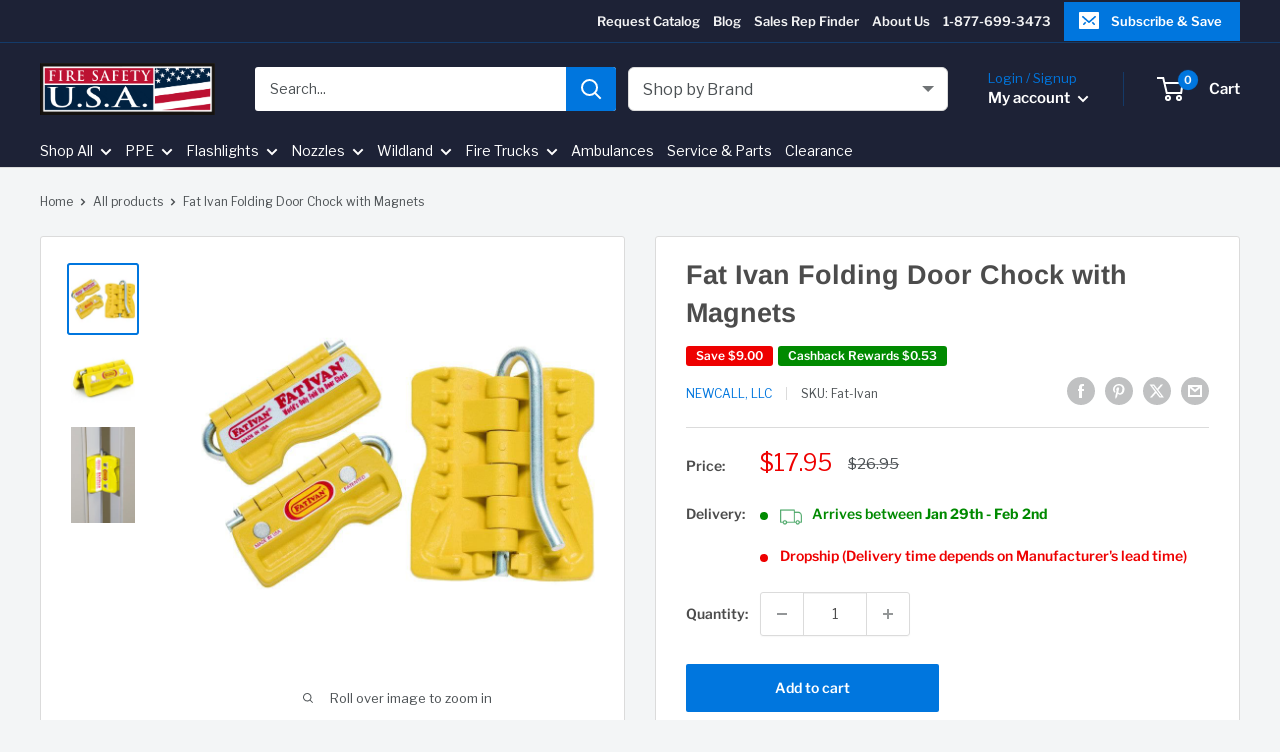

--- FILE ---
content_type: text/css
request_url: https://firesafetyusa.com/cdn/shop/t/74/assets/theme.css?v=1178046419765796571762770282
body_size: 34665
content:
/** Shopify CDN: Minification failed

Line 5436:0 Unexpected "}"

**/
/*! PhotoSwipe main CSS by Dmitry Semenov | photoswipe.com | MIT license */
*, :before, :after {
  -webkit-font-smoothing: antialiased;
  -moz-osx-font-smoothing: grayscale;
  box-sizing: border-box !important;
}

.firetruck-page-featured-products {
    text-align: center;
    margin: 30px 0;
}
.firetruck-page-products-grid {
    display: flex;
    flex-wrap: wrap;
    justify-content: center;
}
.firetruck-page-product-item {
    width: 200px;
    margin: 10px;
    padding: 15px;
    border: 1px solid #eee;
}

html {
  -webkit-text-size-adjust: 100%;
     -moz-text-size-adjust: 100%;
          text-size-adjust: 100%;
  -ms-overflow-style: -ms-autohiding-scrollbar;
  font-family: sans-serif;
}

body {
  margin: 0;
}

[hidden] {
  display: none !important;
}

article, aside, details, figcaption, figure, footer, header, main, nav, section, summary {
  display: block;
}

audio, canvas, progress, video {
  vertical-align: baseline;
  display: inline-block;
}

audio:not([controls]) {
  height: 0;
  display: none;
}

:active {
  outline: none;
}

a {
  color: inherit;
  background-color: #0000;
  text-decoration: none;
}

a:active, a:hover {
  outline: 0;
}

b, strong {
  font-weight: bold;
}

small {
  font-size: 80%;
}

p, h1, h2, h3, h4, h5, h6 {
  font-size: inherit;
  font-weight: inherit;
  margin-top: 0;
}

p:last-child, h1:last-child, h2:last-child, h3:last-child, h4:last-child, h5:last-child, h6:last-child {
  margin-bottom: 0;
}

img {
  vertical-align: top;
  border-style: none;
  max-width: 100%;
  height: auto;
}

ul, ol {
  margin: 0;
  padding: 0;
  list-style-position: inside;
}

pre {
  overflow: auto;
}

code, kbd, pre, samp {
  font-family: monospace;
  font-size: 16px;
}

button, input, optgroup, select, textarea {
  color: inherit;
  font: inherit;
  margin: 0;
}

button, input[type="submit"] {
  -webkit-appearance: none;
  background: none;
  border: none;
  border-radius: 0;
  padding: 0;
  overflow: visible;
}

button, select {
  text-transform: none;
}

button, html input[type="button"], input[type="reset"], input[type="submit"] {
  -webkit-appearance: button;
  cursor: pointer;
}

button[disabled], html input[disabled] {
  cursor: default;
}

button::-moz-focus-inner {
  border: 0;
  padding: 0;
}

input::-moz-focus-inner {
  border: 0;
  padding: 0;
}

input {
  -moz-appearance: none;
  border-radius: 0;
  line-height: normal;
}

input[type="checkbox"], input[type="radio"] {
  box-sizing: border-box;
  padding: 0;
}

input[type="number"] {
  -moz-appearance: textfield;
}

input[type="number"]::-webkit-inner-spin-button {
  height: auto;
}

input[type="number"]::-webkit-outer-spin-button {
  height: auto;
}

input[type="search"] {
  -webkit-appearance: none;
  box-sizing: content-box;
}

input[type="search"]::-webkit-search-cancel-button {
  -webkit-appearance: none;
}

input[type="search"]::-webkit-search-decoration {
  -webkit-appearance: none;
}

input::placeholder, textarea::placeholder {
  color: inherit;
}

input::-moz-placeholder, textarea::-moz-placeholder {
  color: inherit;
}

input:-ms-input-placeholder, textarea:-ms-input-placeholder {
  color: inherit;
}

.is-tabbing input[type="radio"]:focus + label {
  outline: 1px dotted #212121;
  outline: 5px auto -webkit-focus-ring-color;
}

fieldset {
  border: 1px solid silver;
  margin: 0 2px;
  padding: 6px 10px 12px;
}

legend {
  border: 0;
  padding: 0;
}

textarea {
  overflow: auto;
}

optgroup {
  font-weight: bold;
}

table {
  border-collapse: collapse;
  border-spacing: 0;
}

td, th {
  padding: 0;
}

.flickity-enabled {
  position: relative;
  overflow: visible !important;
}

.flickity-enabled:focus {
  outline: none;
}

.flickity-viewport {
  width: 100%;
  height: 100%;
  position: relative;
  overflow: hidden;
}

.flickity-slider {
  will-change: transform;
  width: 100%;
  height: 100%;
  position: absolute;
}

.flickity-enabled.is-draggable {
  -webkit-tap-highlight-color: transparent;
  -webkit-user-select: none;
     -moz-user-select: none;
      -ms-user-select: none;
          user-select: none;
}

.flickity-enabled.is-draggable .flickity-viewport {
  cursor: -webkit-grab;
  cursor: grab;
}

.flickity-enabled.is-draggable .flickity-viewport.is-pointer-down {
  cursor: -webkit-grabbing;
  cursor: grabbing;
}

.flickity-page-dots {
  text-align: center;
  width: 100%;
  padding: 0;
  line-height: 0;
  list-style: none;
  position: absolute;
  bottom: 0;
}

.flickity-rtl .flickity-page-dots {
  direction: rtl;
}

.flickity-page-dots .dot {
  background: rgba(var(--text-color-rgb), .8);
  cursor: pointer;
  will-change: transform;
  border-radius: 100%;
  width: 6px;
  height: 6px;
  margin: 0 5px;
  transition: background .2s ease-in-out, transform .2s ease-in-out;
  display: inline-block;
  position: relative;
  transform: scale(1);
}

.flickity-page-dots .dot:before {
  content: "";
  position: absolute;
  top: -4px;
  bottom: -4px;
  left: -4px;
  right: -4px;
}

.flickity-page-dots .dot.is-selected {
  background: var(--heading-color);
  transform: scale(1.35);
}

.flickity-prev-next-button {
  visibility: visible;
  background: var(--flickity-arrow-color);
  opacity: 0;
  z-index: 1;
  border-radius: 100%;
  justify-content: center;
  align-items: center;
  width: 50px;
  height: 50px;
  transition: all .2s ease-in-out;
  display: inline-flex;
  position: absolute;
  top: calc(50% - 25px);
  transform: scale(.7);
}

.flickity-prev-next-button:hover {
  background: var(--accent-color);
}

.flickity-prev-next-button svg {
  fill: var(--secondary-background);
  vertical-align: middle;
  width: 15px;
  height: 15px;
  position: relative;
}

.flickity-prev-next-button[disabled] {
  opacity: 0;
  visibility: hidden;
}

.flickity-prev-next-button.previous {
  left: -25px;
}

.flickity-prev-next-button.previous svg {
  left: 1px;
}

.flickity-prev-next-button.next {
  right: -25px;
}

.flickity-prev-next-button.next svg {
  left: -1px;
}

.flickity-enabled:hover .flickity-prev-next-button:not([disabled]) {
  opacity: 1;
  transform: scale(1);
}

.flickity-enabled.is-fade .flickity-slider > * {
  pointer-events: none;
  z-index: 0;
  visibility: hidden;
  opacity: 0 !important;
  transition: opacity .3s linear, visibility .3s linear !important;
}

.flickity-enabled.is-fade .flickity-slider > .is-selected {
  pointer-events: auto;
  z-index: 1;
  visibility: visible;
  opacity: 1 !important;
}

.modal[aria-hidden="true"] .flickity-slider > * {
  pointer-events: none !important;
}

.product-gallery__carousel.is-fade .flickity-slider > * {
  transition: opacity .3s linear !important;
}

@-webkit-keyframes drift-fadeZoomIn {
  0% {
    transform: scale(1.2);
    opacity: 0;
  }
  100% {
    transform: scale(1);
    opacity: 1;
  }
}

@keyframes drift-fadeZoomIn {
  0% {
    opacity: 0;
    transform: scale(1.2);
  }

  100% {
    opacity: 1;
    transform: scale(1);
  }
}

@-webkit-keyframes drift-fadeZoomOut {
  0% {
    transform: scale(1);
    opacity: 1;
  }
  100% {
    transform: scale(0.5);
    opacity: 0;
  }
}

@keyframes drift-fadeZoomOut {
  0% {
    opacity: 1;
    transform: scale(1);
  }

  100% {
    opacity: 0;
    transform: scale(.5);
  }
}

@-webkit-keyframes drift-loader-rotate {
  0% {
    transform: translate(-50%, -50%) rotate(0);
  }
  50% {
    transform: translate(-50%, -50%) rotate(-180deg);
  }
  100% {
    transform: translate(-50%, -50%) rotate(-360deg);
  }
}

@keyframes drift-loader-rotate {
  0% {
    transform: translate(-50%, -50%)rotate(0);
  }

  50% {
    transform: translate(-50%, -50%)rotate(-180deg);
  }

  100% {
    transform: translate(-50%, -50%)rotate(-360deg);
  }
}

@-webkit-keyframes drift-loader-before {
  0% {
    transform: scale(1);
  }
  10% {
    transform: scale(1.2) translateX(6px);
  }
  25% {
    transform: scale(1.3) translateX(8px);
  }
  40% {
    transform: scale(1.2) translateX(6px);
  }
  50% {
    transform: scale(1);
  }
  60% {
    transform: scale(0.8) translateX(6px);
  }
  75% {
    transform: scale(0.7) translateX(8px);
  }
  90% {
    transform: scale(0.8) translateX(6px);
  }
  100% {
    transform: scale(1);
  }
}

@keyframes drift-loader-before {
  0% {
    transform: scale(1);
  }

  10% {
    transform: scale(1.2)translateX(6px);
  }

  25% {
    transform: scale(1.3)translateX(8px);
  }

  40% {
    transform: scale(1.2)translateX(6px);
  }

  50% {
    transform: scale(1);
  }

  60% {
    transform: scale(.8)translateX(6px);
  }

  75% {
    transform: scale(.7)translateX(8px);
  }

  90% {
    transform: scale(.8)translateX(6px);
  }

  100% {
    transform: scale(1);
  }
}

@-webkit-keyframes drift-loader-after {
  0% {
    transform: scale(1);
  }

  10% {
    transform: scale(1.2)translateX(-6px);
  }

  25% {
    transform: scale(1.3)translateX(-8px);
  }

  40% {
    transform: scale(1.2)translateX(-6px);
  }

  50% {
    transform: scale(1);
  }

  60% {
    transform: scale(.8)translateX(-6px);
  }

  75% {
    transform: scale(.7)translateX(-8px);
  }

  90% {
    transform: scale(.8)translateX(-6px);
  }

  100% {
    transform: scale(1);
  }
}

@keyframes drift-loader-after {
  0% {
    transform: scale(1);
  }

  10% {
    transform: scale(1.2)translateX(-6px);
  }

  25% {
    transform: scale(1.3)translateX(-8px);
  }

  40% {
    transform: scale(1.2)translateX(-6px);
  }

  50% {
    transform: scale(1);
  }

  60% {
    transform: scale(.8)translateX(-6px);
  }

  75% {
    transform: scale(.7)translateX(-8px);
  }

  90% {
    transform: scale(.8)translateX(-6px);
  }

  100% {
    transform: scale(1);
  }
}

.drift-zoom-pane {
  background: var(--secondary-background);
  z-index: 2;
  border: 1px solid var(--accent-color);
  box-shadow: 0 1px 2px rgba(#000, .2);
  border-radius: 3px;
  width: 100%;
  max-width: 520px;
  height: 520px;
  position: absolute;
  top: 0;
  left: 0;
  transform: translate3d(0, 0, 0);
}

.drift-zoom-pane.drift-opening {
  -webkit-animation: .18s ease-out drift-fadeZoomIn;
          animation: .18s ease-out drift-fadeZoomIn;
}

.drift-zoom-pane.drift-closing {
  -webkit-animation: drift-fadeZoomOut 210ms ease-in;
          animation: .21s ease-in drift-fadeZoomOut;
}

.drift-zoom-pane.drift-inline {
  border-radius: 50%;
  width: 150px;
  height: 150px;
  position: absolute;
  box-shadow: 0 6px 18px #0000004d;
}

.drift-loading .drift-zoom-pane-loader {
  width: 66px;
  height: 20px;
  -webkit-animation: 1.8s linear infinite drift-loader-rotate;
          animation: 1.8s linear infinite drift-loader-rotate;
  display: block;
  position: absolute;
  top: 50%;
  left: 50%;
  transform: translate(-50%, -50%);
}

.drift-zoom-pane-loader:before, .drift-zoom-pane-loader:after {
  content: "";
  background: rgba(var(--text-color-rgb), .4);
  border-radius: 20px;
  width: 20px;
  height: 20px;
  margin-top: -10px;
  display: block;
  position: absolute;
  top: 50%;
}

.drift-zoom-pane-loader:before {
  -webkit-animation: 1.8s linear infinite drift-loader-before;
          animation: 1.8s linear infinite drift-loader-before;
  left: 0;
}

.drift-zoom-pane-loader:after {
  -webkit-animation: 1.8s linear -900ms infinite drift-loader-after;
          animation: 1.8s linear -900ms infinite drift-loader-after;
  -webkit-animation-delay: -900ms;
          animation-delay: -900ms;
  right: 0;
}

.drift-bounding-box {
  background-color: rgba(var(--accent-color-rgb), .05);
  border: 1px solid var(--accent-color);
  border-radius: 3px;
}

@media screen and (min-width: 641px) {
  .drift-zoom-pane.drift-inline {
    width: 240px;
    height: 240px;
  }
}

.pswp {
  touch-action: none;
  z-index: 1500;
  -webkit-backface-visibility: hidden;
  outline: none;
  width: 100%;
  height: 100%;
  display: none;
  position: absolute;
  top: 0;
  left: 0;
  overflow: hidden;
}

.pswp img {
  max-width: none;
}

.pswp--animate_opacity {
  opacity: .001;
  will-change: opacity;
  transition: opacity .333s cubic-bezier(.4, 0, .22, 1);
}

.pswp--open {
  display: block;
}

.pswp--zoom-allowed .pswp__img {
  cursor: zoom-in;
}

.pswp--zoomed-in .pswp__img {
  cursor: -webkit-grab;
  cursor: grab;
}

.pswp--dragging .pswp__img {
  cursor: -webkit-grabbing;
  cursor: grabbing;
}

.pswp__bg {
  background: var(--secondary-background);
  opacity: 0;
  -webkit-backface-visibility: hidden;
  will-change: opacity;
  width: 100%;
  height: 100%;
  position: absolute;
  top: 0;
  left: 0;
  transform: translateZ(0);
}

.pswp__scroll-wrap {
  width: 100%;
  height: 100%;
  position: absolute;
  top: 0;
  left: 0;
  overflow: hidden;
}

.pswp__container, .pswp__zoom-wrap {
  touch-action: none;
  position: absolute;
  top: 0;
  bottom: 0;
  left: 0;
  right: 0;
}

.pswp__container, .pswp__img {
  -webkit-user-select: none;
     -moz-user-select: none;
      -ms-user-select: none;
          user-select: none;
  -webkit-tap-highlight-color: transparent;
  -webkit-touch-callout: none;
}

.pswp__zoom-wrap {
  transform-origin: 0 0;
  width: 100%;
  transition: transform .333s cubic-bezier(.4, 0, .22, 1);
  position: absolute;
}

.pswp__bg {
  will-change: opacity;
  transition: opacity .333s cubic-bezier(.4, 0, .22, 1);
}

.pswp--animated-in .pswp__bg, .pswp--animated-in .pswp__zoom-wrap {
  transition: none;
}

.pswp__container, .pswp__zoom-wrap {
  -webkit-backface-visibility: hidden;
}

.pswp__item {
  position: absolute;
  top: 0;
  bottom: 0;
  left: 0;
  right: 0;
  overflow: hidden;
}

.pswp__img {
  width: auto;
  height: auto;
  position: absolute;
  top: 0;
  left: 0;
}

.pswp__ui {
  z-index: 1550;
  height: 100%;
  position: relative;
}

.pswp__button {
  border: 1px solid var(--border-color);
  background: var(--secondary-background);
  border-radius: 100%;
  justify-content: center;
  align-items: center;
  width: 32px;
  height: 32px;
  display: flex;
}

.pswp__button--close {
  position: absolute;
  top: 20px;
  right: 20px;
}

.pswp__button--close svg {
  width: 12px;
  height: 12px;
}

.pswp__prev-next {
  justify-content: space-between;
  width: 100%;
  padding: 0 20px;
  display: flex;
  position: absolute;
  top: calc(50% - 18px);
  left: 0;
}

.pswp__prev-next svg {
  width: 9px;
  height: 13px;
  position: relative;
}

.pswp__button--arrow--left svg {
  left: -1px;
}

.pswp__button--arrow--right svg {
  right: -1px;
}

.pswp__pagination {
  background: var(--secondary-background);
  border: 1px solid var(--border-color);
  font-size: calc(var(--base-text-font-size)  - (var(--default-text-font-size)  - 12px));
  border-radius: 20px;
  padding: 1px 13px;
  position: absolute;
  bottom: 20px;
  left: 50%;
  transform: translateX(-50%);
}

html {
  font-family: var(--text-font-family);
  font-weight: var(--text-font-weight);
  font-style: var(--text-font-style);
  font-size: calc(var(--base-text-font-size)  - 1px);
  color: var(--text-color);
  background: var(--background);
  line-height: 1.87;
}

@media screen and (min-width: 641px) {
  html {
    font-size: var(--base-text-font-size);
  }
}

.heading {
  font-family: var(--heading-font-family);
  font-weight: var(--heading-font-weight);
  font-style: var(--heading-font-style);
  color: var(--heading-color);
}

.h1, .rte h1 {
  font-size: calc(var(--base-text-font-size)  - (var(--default-text-font-size)  - 24px));
  margin-bottom: 20px;
  line-height: 1.45;
}

.h2, .rte h2 {
  font-size: calc(var(--base-text-font-size)  - (var(--default-text-font-size)  - 22px));
  margin-bottom: 20px;
  line-height: 1.55;
}

.h3, .rte h3 {
  font-size: calc(var(--base-text-font-size)  - (var(--default-text-font-size)  - 20px));
  margin-bottom: 14px;
  line-height: 1.6;
}

.h4, .rte h4 {
  font-size: calc(var(--base-text-font-size)  - (var(--default-text-font-size)  - 16px));
  line-height: 1.75;
}

.h5, .rte h4 {
  font-size: calc(var(--base-text-font-size)  - (var(--default-text-font-size)  - 14px));
  text-transform: uppercase;
  line-height: 1.85;
}

.h6, .rte h5 {
  font-size: calc(var(--base-text-font-size)  - (var(--default-text-font-size)  - 12px));
  text-transform: uppercase;
  line-height: 1.85;
}

@media screen and (min-width: 641px) {
  .h1, .rte h1 {
    font-size: calc(var(--base-text-font-size)  - (var(--default-text-font-size)  - 28px));
    line-height: 1.43;
  }

  .h2, .rte h2 {
    font-size: calc(var(--base-text-font-size)  - (var(--default-text-font-size)  - 25px));
    line-height: 1.5;
  }

  .h3, .rte h3 {
    font-size: calc(var(--base-text-font-size)  - (var(--default-text-font-size)  - 21px));
    line-height: 1.5;
  }

  .h4, .rte h4 {
    font-size: calc(var(--base-text-font-size)  - (var(--default-text-font-size)  - 18px));
    line-height: 1.7;
  }

  .h5, .rte h5 {
    font-size: calc(var(--base-text-font-size)  - (var(--default-text-font-size)  - 16px));
    line-height: 1.75;
  }

  .h6, .rte h6 {
    font-size: calc(var(--base-text-font-size)  - (var(--default-text-font-size)  - 13px));
    line-height: 1.7;
  }
}

.text--strong, .highlight {
  color: var(--heading-color);
  font-weight: var(--text-font-bolder-weight);
}

.text--pull {
  margin-top: -.435em;
}

.text--small {
  font-size: .9em;
}

.link {
  transition: color .2s ease-in-out;
}

.link:hover, .link:focus {
  color: var(--accent-color);
}

.link--secondary:hover, .link--secondary:focus {
  color: var(--heading-color);
}

.link--strong {
  font-weight: var(--heading-font-weight);
}

.link--accented {
  color: var(--accent-color);
}

.link--accented:hover, .link--underline {
  text-decoration: underline;
}

@-webkit-keyframes spinnerRotation {
  0% {
    transform: rotate(0);
  }

  100% {
    transform: rotate(360deg);
  }
}

@keyframes spinnerRotation {
  0% {
    transform: rotate(0);
  }

  100% {
    transform: rotate(360deg);
  }
}

.icon {
  fill: currentColor;
  vertical-align: middle;
  pointer-events: none;
  background: none;
  width: 1em;
  height: 1em;
  display: inline-block;
  overflow: visible;
}

.icon--search-loader {
  -webkit-animation: .7s linear infinite spinnerRotation;
          animation: .7s linear infinite spinnerRotation;
}

@media (-moz-touch-enabled: 1), (hover: none) {
  .touch-area {
    background: none;
    position: relative;
  }

  .touch-area:before {
    content: "";
    position: absolute;
    top: -8px;
    bottom: -8px;
    left: -8px;
    right: -8px;
    transform: translateZ(0);
  }
}

.table-wrapper {
  -webkit-overflow-scrolling: touch;
  overflow: auto;
}

.table, .rte table {
  text-align: left;
  font-size: calc(var(--base-text-font-size)  - (var(--default-text-font-size)  - 14px));
  width: 100%;
}

.table caption {
  text-align: inherit;
  margin-block-end: .5rem;
}

.table th {
  font-weight: normal;
}

.table th, .table td {
  padding: 16px 20px;
}

.table th:first-child, .table td:first-child {
  padding-left: 20px;
}

.table th:last-child, .table td:last-child {
  padding-right: 20px;
}

.table tbody tr {
  border-top: 1px solid var(--border-color);
}

.table .table__cell--right {
  text-align: right;
}

.table .table__cell--center {
  text-align: center;
}

.table--loose tbody td {
  padding-top: 26px;
  padding-bottom: 26px;
}

.table--tight tbody td {
  padding-top: 12px;
  padding-bottom: 12px;
}

.rte table th, .rte table td {
  padding: 3px 6px;
}

.rte tbody tr {
  border-top: 1px solid var(--border-color);
  border-bottom: 1px solid var(--border-color);
}

@media screen and (max-width: 640px) {
  .card .table {
    margin-left: 20px;
  }

  .card .table th:first-child, .card .table td:first-child {
    padding-left: 0;
  }
}

@media screen and (min-width: 641px) {
  .table th, .table td {
    padding: 15px 30px;
  }

  .table th:first-child, .table td:first-child {
    padding-left: 30px;
  }

  .table--tight th, .table--tight td {
    padding: 12px 15px;
  }

  .table--tight th:first-child, .table--tight td:first-child {
    padding-left: 15px;
  }

  .table th:last-child, .table td:last-child {
    padding-right: 15px;
  }
}

@media screen and (min-width: 1000px) {
  .table-wrapper {
    white-space: normal;
    overflow: visible;
  }
}

html {
  overflow-x: hidden;
}

body:not(.is-tabbing) [tabindex]:focus, body:not(.is-tabbing) label:focus, body:not(.is-tabbing) button:focus, body:not(.is-tabbing) input:focus, body:not(.is-tabbing) select:focus, body:not(.is-tabbing) textarea:focus {
  outline: none;
}

.is-locked {
  overflow-y: hidden;
}

.visually-hidden {
  clip: rect(0 0 0 0);
  border: 0;
  width: 1px;
  height: 1px;
  margin: -1px;
  padding: 0;
  overflow: hidden;
  position: absolute !important;
}

.container {
  padding: 0 var(--mobile-container-gutter);
  max-width: 1480px;
  margin-left: auto;
  margin-right: auto;
}

.container--medium {
  max-width: 1150px;
}

.container--narrow {
  max-width: 800px;
}

.container--extra-narrow {
  max-width: 630px;
}

.container--giga-narrow {
  max-width: 520px;
}

.anchor {
  visibility: hidden;
  display: block;
  position: relative;
  top: -75px;
}

@supports (--css: variables) {
  .anchor {
    top: calc(-1 * var(--header-height));
  }
}

.js .no-js {
  display: none !important;
}

.js .js\:hidden, .no-js .no-js\:hidden {
  display: none;
}

@media screen and (max-width: 640px) {
  .container--flush {
    padding: 0;
  }

  .container--unflush {
    padding: 0 var(--mobile-container-gutter);
  }
}

@media screen and (min-width: 641px) {
  .container {
    padding: 0 var(--desktop-container-gutter);
  }
}

.aspect-ratio {
  margin-left: auto;
  margin-right: auto;
  position: relative;
}

.aspect-ratio img, .aspect-ratio video, .aspect-ratio svg {
  width: 100%;
  max-width: 100%;
  height: 100%;
  max-height: 100%;
  position: absolute;
  top: 0;
  left: 0;
}

.aspect-ratio--square {
  padding-bottom: 100% !important;
}

.aspect-ratio--short {
  padding-bottom: 75% !important;
}

.aspect-ratio--tall {
  padding-bottom: 150% !important;
}

.aspect-ratio--square img, .aspect-ratio--short img, .aspect-ratio--tall img {
  width: auto;
  height: auto;
  position: absolute;
  top: 50%;
  left: 50%;
  transform: translate(-50%, -50%);
}

@supports (object-fit: contain) {
  .aspect-ratio--square img, .aspect-ratio--short img, .aspect-ratio--tall img {
    object-fit: contain;
    width: 100%;
    height: 100%;
  }
}

/**
 * --------------------------------------------------------------------
 * LAZY LOADING
 * --------------------------------------------------------------------
 */

@-webkit-keyframes lazyLoader {
  0%, 100% {
    transform: translateX(-50%);
  }
  50% {
    transform: translateX(100%);
  }
}

@keyframes lazyLoader {
  0%, 100% {
    transform: translateX(-50%);
  }
  50% {
    transform: translateX(100%);
  }
}
img.lazyload[data-sizes=auto] {
  width: 100%;
  /* this is needed to help LazySizes calculate the correct size */
}

.image--fade-in {
  opacity: 0;
  transition: opacity 0.3s ease-in-out;
}

.lazyloaded.image--fade-in,
.no-js [data-bgset],
.no-js [data-bg] {
  opacity: 1;
}

/* 1) Safe default: visible */
.image--fade-in { 
  opacity: 1;
  transition: opacity .3s ease-in-out;
}

/* 2) Only hide while it's actually lazy-loading */
.lazyload.image--fade-in,
.image--fade-in[data-bg],
.image--fade-in[data-bgset] {
  opacity: 0;
}

/* 3) When lazy loading completes, show it */
.lazyloaded.image--fade-in,
.no-js .image--fade-in {  /* fallback if JS is off or fails */
  opacity: 1;
}

/* 4) Native lazy (no plugin) – keep fade only during real load */
img.image--fade-in[loading="lazy"].is-loading { opacity: 0; }
img.image--fade-in[loading="lazy"] { opacity: 1; } /* once src is set, show */


.lazyload__loader {
  position: absolute;
  display: block;
  height: 2px;
  width: 40px;
  left: 0;
  bottom: 0;
  right: 0;
  top: 0;
  opacity: 0;
  visibility: hidden;
  margin: auto;
  pointer-events: none;
  background-color: var(--border-color);
  z-index: -1;
  transition: all 0.2s ease-in-out;
  overflow: hidden;
}

.lazyload__loader::after {
  position: absolute;
  content: "";
  bottom: 0;
  right: 0;
  top: 0;
  height: 100%;
  width: 200%;
  background-color: var(--text-color);
}

.lazyloading ~ .lazyload__loader {
  opacity: 1;
  visibility: visible;
  z-index: 1;
}
.lazyloading ~ .lazyload__loader::after {
  -webkit-animation: lazyLoader 3s infinite;
          animation: lazyLoader 3s infinite;
  -webkit-animation-timing-function: cubic-bezier(0.43, 0.43, 0.25, 0.99);
          animation-timing-function: cubic-bezier(0.43, 0.43, 0.25, 0.99);
}

.placeholder-background {
  width: 100%;
  height: 100%;
  position: absolute;
  top: 0;
  left: 0;
}

.placeholder-svg {
  fill: var(--text-color);
  background-color: rgba(var(--text-color-rgb), .1);
  width: 100%;
  max-width: 100%;
  height: 100%;
  max-height: 100%;
  display: block;
}

.placeholder-svg--inverted {
  fill: var(--background);
  background-color: var(--text-color);
  fill-opacity: .5;
}

.image-background {
  object-fit: cover;
  object-position: center;
  width: 100%;
  height: 100%;
  position: absolute;
  top: 0;
  left: 0;
}

.grid {
  flex-wrap: wrap;
  margin: 0 0 -18px -18px;
  padding: 0;
  font-size: 0;
  list-style: none;
  display: flex;
}

.grid__cell {
  box-sizing: border-box;
  vertical-align: top;
  width: 100%;
  margin: 0;
  padding: 0 0 18px 18px;
  font-size: 1rem;
  display: inline-block;
}

.grid__cell--top {
  align-self: flex-start;
}

.grid__cell--middle {
  align-self: center;
}

.grid__cell--bottom {
  align-self: flex-end;
}

@media screen and (min-width: 641px) {
  .grid {
    margin: 0 0 -30px -30px;
  }

  .grid__cell {
    padding: 0 0 30px 30px;
  }
}

.\31 \/1 {
  width: 100%;
}

.\31 \/2 {
  width: 50%;
}

.\31 \/3 {
  width: 33.3333%;
}

.\31 \/4 {
  width: 25%;
}

.\31 \/5 {
  width: 20%;
}

.\31 \/6 {
  width: 16.6667%;
}

@media screen and (max-width: 640px) {
  .hidden-phone {
    display: none !important;
  }

  .\31 \/1--phone {
    width: 100%;
  }

  .\31 \/2--phone {
    width: 50%;
  }

  .\31 \/3--phone {
    width: 33.3333%;
  }

  .\31 \/4--phone {
    width: 25%;
  }

  .\31 \/5--phone {
    width: 20%;
  }

  .\31 \/6--phone {
    width: 16.6667%;
  }
}

@media screen and (min-width: 641px) and (max-width: 999px) {
  .hidden-tablet {
    display: none !important;
  }

  .\31 \/1--tablet {
    width: 100%;
  }

  .\31 \/2--tablet {
    width: 50%;
  }

  .\31 \/3--tablet {
    width: 33.3333%;
  }

  .\31 \/4--tablet {
    width: 25%;
  }

  .\31 \/5--tablet {
    width: 20%;
  }

  .\31 \/6--tablet {
    width: 16.6667%;
  }
}

@media screen and (min-width: 641px) {
  .hidden-tablet-and-up {
    display: none !important;
  }

  .\31 \/1--tablet-and-up {
    width: 100%;
  }

  .\31 \/2--tablet-and-up {
    width: 50%;
  }

  .\31 \/3--tablet-and-up {
    width: 33.3333%;
  }

  .\31 \/4--tablet-and-up {
    width: 25%;
  }

  .\31 \/5--tablet-and-up {
    width: 20%;
  }

  .\31 \/6--tablet-and-up {
    width: 16.6667%;
  }
}

@media screen and (max-width: 999px) {
  .hidden-pocket {
    display: none !important;
  }

  .\31 \/1--pocket {
    width: 100%;
  }

  .\31 \/2--pocket {
    width: 50%;
  }

  .\31 \/3--pocket {
    width: 33.3333%;
  }

  .\31 \/4--pocket {
    width: 25%;
  }

  .\31 \/5--pocket {
    width: 20%;
  }

  .\31 \/6--pocket {
    width: 16.6667%;
  }
}

@media screen and (min-width: 1000px) and (max-width: 1279px) {
  .hidden-lap {
    display: none !important;
  }

  .\31 \/1--lap {
    width: 100%;
  }

  .\39 \/12--lap {
    width: 75%;
  }

  .\32 \/3--lap {
    width: 66.6667%;
  }

  .\31 \/2--lap {
    width: 50%;
  }

  .\31 \/3--lap {
    width: 33.3333%;
  }

  .\31 \/4--lap {
    width: 25%;
  }

  .\31 \/5--lap {
    width: 20%;
  }

  .\31 \/6--lap {
    width: 16.6667%;
  }
}

@media screen and (min-width: 1000px) {
  .hidden-lap-and-up {
    display: none !important;
  }

  .\31 \/1--lap-and-up {
    width: 100%;
  }

  .\39 \/12--lap-and-up {
    width: 75%;
  }

  .\32 \/3--lap-and-up {
    width: 66.6667%;
  }

  .\31 \/2--lap-and-up {
    width: 50%;
  }

  .\31 \/3--lap-and-up {
    width: 33.3333%;
  }

  .\31 \/4--lap-and-up {
    width: 25%;
  }

  .\31 \/5--lap-and-up {
    width: 20%;
  }

  .\31 \/6--lap-and-up {
    width: 16.6667%;
  }
}

@media screen and (min-width: 1280px) {
  .hidden-desk {
    display: none !important;
  }

  .\31 \/1--desk {
    width: 100%;
  }

  .\39 \/12--desk {
    width: 75%;
  }

  .\32 \/3--desk {
    width: 66.6667%;
  }

  .\31 \/2--desk {
    width: 50%;
  }

  .\31 \/3--desk {
    width: 33.3333%;
  }

  .\31 \/4--desk {
    width: 25%;
  }

  .\31 \/5--desk {
    width: 20%;
  }

  .\31 \/6--desk {
    width: 16.6667%;
  }
}

@media screen and (min-width: 1440px) {
  .hidden-wide {
    display: none !important;
  }

  .\31 \/1--wide {
    width: 100%;
  }

  .\39 \/12--wide {
    width: 75%;
  }

  .\32 \/3--wide {
    width: 66.6667%;
  }

  .\31 \/2--wide {
    width: 50%;
  }

  .\31 \/3--wide {
    width: 33.3333%;
  }

  .\31 \/4--wide {
    width: 25%;
  }

  .\31 \/5--wide {
    width: 20%;
  }

  .\31 \/6--wide {
    width: 16.6667%;
  }
}

.block-list {
  flex-flow: column nowrap;
  margin: 0 -7px -20px;
  display: flex;
}

.block-list--no-flush.block-list--no-flush {
  margin-bottom: 0;
}

.block-list__item {
  display: flex;
}

@media screen and (-ms-high-contrast: active), (-ms-high-contrast: none) {
  .block-list__item {
    display: block;
  }
}

.block-list__item > :first-child {
  flex: 1 0 0%;
  margin: 0 7px 20px 7px;
}

@media screen and (max-width: 999px) {
  .scroller .block-list {
    white-space: nowrap;
    flex-flow: row nowrap;
  }

  .scroller .block-list:before {
    content: "";
    flex: 0 0 var(--mobile-container-gutter);
  }

  .scroller .block-list:after {
    content: "";
    flex: 0 0 calc(var(--mobile-container-gutter)  - 7px);
  }

  .scroller .block-list__item {
    white-space: normal;
    scroll-snap-align: center;
    flex: 0 0 auto;
  }
}

@media screen and (max-width: 640px) {
  .scroller .block-list__item {
    width: 81%;
  }
}

@media screen and (min-width: 641px) and (max-width: 999px) {
  .scroller .block-list__item {
    width: 56%;
  }

  .scroller .block-list:before {
    flex: 0 0 var(--desktop-container-gutter);
  }

  .scroller .block-list:after {
    flex: 0 0 calc(var(--desktop-container-gutter)  - 15px);
  }
}

@media screen and (min-width: 641px) {
  .block-list {
    flex-flow: wrap;
    flex-direction: row;
    flex-wrap: wrap;
    margin: 0 -15px -30px;
  }

  .block-list__item > :first-child {
    margin: 0 15px 30px;
  }
}

@media screen and (min-width: 1000px) {
  .block-list {
    white-space: normal;
  }

  .block-list:before, .block-list:after {
    display: none;
  }

  .block-list__item--grow {
    flex-grow: 1;
  }
}

.block-list--loose {
  margin-bottom: -45px;
}

.block-list--loose .block-list__item > :first-child {
  margin-bottom: 45px;
}

@media screen and (min-width: 641px) {
  .block-list--loose {
    margin-bottom: -60px;
  }

  .block-list--loose .block-list__item > :first-child {
    margin-bottom: 60px;
  }
}

.article-item__image-container {
  border-radius: 3px;
  margin-bottom: 15px;
  display: block;
  overflow: hidden;
}

.article-item__image-container--placeholder {
  height: 200px;
}

.article-item__image {
  -o-object-fit: cover;
     object-fit: cover;
  -o-object-position: center;
     object-position: center;
  font-family: "object-fit: cover; object-position: center";
  transition: opacity .2s ease-in-out, transform .95s cubic-bezier(.25, .46, .45, .94);
  transform: scale(1.01);
}

@media screen and (any-hover: hover) {
  .features--animate-zoom .article-item:hover .article-item__image {
    transform: scale(1.07);
  }

  .article-item:hover .article-item__title {
    color: var(--accent-color);
  }
}

.article-item__meta {
  font-size: calc(var(--base-text-font-size)  - (var(--default-text-font-size)  - 12px));
}

.article-item__meta-item:not(:last-child):after {
  content: "";
  background: rgba(var(--text-color-rgb), .4);
  vertical-align: middle;
  border-radius: 100%;
  width: 5px;
  height: 5px;
  margin: -1px 10px 0;
  display: inline-block;
}

.article-item__title {
  margin-bottom: 4px;
}

.article-item__excerpt {
  margin-top: 12px;
}

@media screen and (max-width: 999px) {
  .article-item:not(:last-child) {
    padding-bottom: 20px;
  }

  .scroller .article-item:not(:last-child) {
    padding-bottom: 0;
  }
}

@media screen and (min-width: 641px) {
  .article-item__meta {
    font-size: calc(var(--base-text-font-size)  - (var(--default-text-font-size)  - 13px));
  }
}

@media screen and (min-width: 1000px) {
  .blog-container--without-sidebar .article-item--featured .aspect-ratio {
    padding-bottom: 40% !important;
  }
}

@media screen and (min-width: 1280px) {
  .article-item__meta-item + .article-item__meta-item:before {
    margin: 0 14px;
  }
}

.article__image-wrapper {
  width: calc(100% + (var(--mobile-container-gutter) * 2));
  left: calc(-1 * var(--mobile-container-gutter));
  z-index: 1;
  margin-top: 4px;
  position: relative;
}

.article__toolbar, .article__toolbar-item {
  align-items: center;
  display: flex;
}

.article__toolbar {
  justify-content: space-between;
}

.article__toolbar-item .icon--bi-comment {
  width: 24px;
  height: 23px;
  margin-right: 15px;
}

.article__share-label {
  margin-right: 20px;
}

.article__comments-count {
  color: var(--heading-color);
}

.article__inner {
  max-width: 680px;
  margin: 40px auto 60px;
}

.article__content {
  margin-bottom: 2.8em;
}

.article__aside {
  margin-bottom: 50px;
}

.article__aside-item {
  flex-wrap: wrap;
  align-items: center;
  display: flex;
}

.article__aside-item + .article__aside-item {
  margin-top: 20px;
}

.article__navigation {
  border-top: 1px solid var(--border-color);
  border-bottom: 1px solid var(--border-color);
  font-size: calc(var(--base-text-font-size)  - (var(--default-text-font-size)  - 14px));
  justify-content: space-between;
  align-items: center;
  padding: 40px 0;
  display: flex;
}

.article__navigation svg {
  vertical-align: -1px;
  width: 8px;
  height: 12px;
}

.article__navigation--align-right {
  justify-content: flex-end;
}

.article__navigation-item--prev svg {
  margin-right: 12px;
}

.article__navigation-item--next svg {
  margin-left: 12px;
}

.article__comment-list {
  margin-top: 50px;
}

.article__comment-list-heading {
  margin-bottom: 30px;
}

.article-comment {
  align-items: flex-start;
  margin-bottom: 32px;
  display: flex;
}

.article-comment:first-child {
  margin-top: 30px;
}

.article-comment:last-child {
  margin-bottom: 0;
}

.article-comment__gravatar {
  border-radius: 100%;
  max-width: 50px;
  margin: 5px 22px 0 0;
}

.article-comment__author {
  font-size: calc(var(--base-text-font-size)  - (var(--default-text-font-size)  - 14px));
  margin-bottom: 0;
}

.article-comment__date {
  font-style: italic;
  font-size: calc(var(--base-text-font-size)  - (var(--default-text-font-size)  - 14px));
  margin-bottom: 12px;
  display: block;
}

.article__comment-form {
  margin-top: 50px;
}

.article__comment-list + .article__comment-form {
  margin-top: 70px;
}

.article__comment-form-title {
  margin-bottom: 12px;
}

.article__moderated-note {
  font-style: italic;
}

.article__comment-form-wrapper {
  margin-top: 32px;
}

@media screen and (min-width: 641px) {
  .article__image-wrapper {
    border-radius: 3px 3px 0 0;
    width: 100%;
    margin: 0 0 -1px;
    position: relative;
    left: 0;
    overflow: hidden;
  }

  .article__image-wrapper + .card {
    border-top-left-radius: 0;
    border-top-right-radius: 0;
  }

  .article__inner {
    margin-top: 60px;
  }

  .article__content {
    font-size: calc(var(--base-text-font-size)  - (var(--default-text-font-size)  - 16px));
  }

  .article-comment {
    margin-bottom: 42px;
  }

  .article-comment__author {
    font-size: calc(var(--base-text-font-size)  - (var(--default-text-font-size)  - 16px));
    margin-bottom: 2px;
  }

  .article-comment__date {
    margin-bottom: 12px;
  }
}

.blog-post {
  max-width: 980px;
}

.blog-post-list-wrapper {
  flex-grow: 1;
}

.blog-sidebar__item {
  margin-bottom: 45px;
}

.blog-sidebar__item--products, .blog-sidebar__item--newsletter {
  margin-bottom: 50px;
}

.blog-sidebar__item:first-child:not(.blog-sidebar__item--newsletter) {
  margin-top: -.435em;
}

.blog-sidebar__block-title {
  margin-bottom: 20px;
}

@media screen and (min-width: 1000px) {
  .blog-container {
    justify-content: center;
    align-items: flex-start;
    display: flex;
  }

  .blog-post {
    flex-grow: 1;
  }

  .blog-sidebar {
    flex: none;
    width: 300px;
    margin-left: 60px;
  }
}

@media screen and (min-width: 641px) and (max-width: 999px) {
  .blog-sidebar {
    width: 350px;
    margin-left: auto;
    margin-right: auto;
  }
}

@media screen and (min-width: 1280px) {
  .blog-sidebar {
    width: 350px;
    margin-left: 70px;
  }
}

.blog-sidebar__item--newsletter {
  text-align: center;
  border-radius: 3px;
  padding: 30px 20px;
}

.blog-sidebar__item--newsletter .heading {
  color: inherit;
}

@media screen and (max-width: 640px) {
  .blog-sidebar__item--newsletter {
    margin-left: calc(-1 * var(--mobile-container-gutter));
    margin-right: calc(-1 * var(--mobile-container-gutter));
    border-radius: 0;
  }
}

.blog-sidebar__post-list {
  list-style: none;
}

.blog-sidebar__post-item {
  font-size: calc(var(--base-text-font-size)  - (var(--default-text-font-size)  - 14px));
  align-items: flex-start;
  display: flex;
}

.features--animate-zoom .blog-sidebar__post-item:hover .blog-sidebar__post-image {
  transform: scale(1.1);
}

.blog-sidebar__post-item:hover .blog-sidebar__post-title {
  color: var(--accent-color);
}

.blog-sidebar__post-item + .blog-sidebar__post-item {
  margin-top: 30px;
}

.blog-sidebar__post-image-wrapper {
  flex-shrink: 0;
  width: 100px;
  margin-right: 20px;
  display: block;
  position: relative;
}

.blog-sidebar__post-image, .blog-sidebar__post-placeholder {
  min-height: 80px;
  transition: transform .65s cubic-bezier(.25, .46, .45, .94);
}

.blog-sidebar__post-image-overflow {
  border-radius: 3px;
  overflow: hidden;
}

.blog-sidebar__post-title {
  text-overflow: ellipsis;
  -webkit-line-clamp: 2;
  -webkit-box-orient: vertical;
  margin-top: 2px;
  line-height: 1.55;
  display: block;
  display: -webkit-box;
  position: relative;
  overflow: hidden;
}

.blog-sidebar__post-meta {
  font-size: calc(var(--base-text-font-size)  - (var(--default-text-font-size)  - 13px));
  margin-top: 4px;
}

.blog-sidebar__post-meta-item:not(:last-child):after {
  content: "";
  background: rgba(var(--text-color-rgb), .4);
  vertical-align: middle;
  border-radius: 100%;
  width: 5px;
  height: 5px;
  margin: 0 10px;
  display: inline-block;
}

.blog-sidebar__post-list--ranked {
  counter-reset: post-ranking 0;
}

.blog-sidebar__post-list--ranked .blog-sidebar__post-image-wrapper:before {
  content: counter(post-ranking);
  border: 2px solid var(--background);
  text-align: center;
  background: var(--accent-color);
  color: var(--secondary-background);
  line-height: 28px;
  font-weight: var(--text-font-bolder-weight);
  font-size: calc(var(--base-text-font-size)  - (var(--default-text-font-size)  - 14px));
  counter-increment: post-ranking;
  z-index: 1;
  border-radius: 100%;
  width: 32px;
  height: 32px;
  position: absolute;
  top: calc(50% - 16px);
  left: -16px;
}

.blog-sidebar__item--products .product-item {
  width: 100%;
}

.blog-sidebar__item--products .product-item__image-wrapper {
  width: 75px !important;
}

.blog-sidebar__item--products .product-item__price-list > .price {
  font-size: calc(var(--base-text-font-size)  - (var(--default-text-font-size)  - 16px));
}

@media screen and (max-width: 640px) {
  .blog-sidebar__item--products .product-list--horizontal {
    border: 1px solid var(--border-color);
    border-radius: 3px;
  }
}

.blog-sidebar__linklist {
  font-size: calc(var(--base-text-font-size)  - (var(--default-text-font-size)  - 14px));
  list-style: none;
}

.blog-sidebar__link-item {
  border-bottom: 1px solid var(--form-border-color);
  padding: 14px 0;
  line-height: 1.5;
}

.blog-sidebar__link-item:first-child {
  padding-top: 5px;
}

.blog-sidebar__link-item:last-child {
  border-bottom: none;
  padding-bottom: 0;
}

.blog-sidebar__link-item > a {
  display: block;
}

.button {
  text-align: center;
  line-height: 48px;
  font-weight: var(--text-font-bolder-weight);
  font-size: var(--base-text-font-size);
  cursor: pointer;
  border-radius: 2px;
  padding: 0 30px;
  transition: background .25s ease-in-out, color .25s ease-in-out, box-shadow .25s ease-in-out;
  display: inline-block;
  position: relative;
}

.button[disabled] {
  cursor: not-allowed;
}

.button--extra-small {
  font-size: calc(var(--base-text-font-size)  - (var(--default-text-font-size)  - 14px));
  padding: 0 15px;
  line-height: 34px;
}

.button--small {
  font-size: calc(var(--base-text-font-size)  - (var(--default-text-font-size)  - 14px));
  line-height: 42px;
}

.button--large {
  font-size: calc(var(--base-text-font-size)  - (var(--default-text-font-size)  - 16px));
  line-height: 55px;
}

.button--extra-large {
  font-size: calc(var(--base-text-font-size)  - (var(--default-text-font-size)  - 18px));
  line-height: 60px;
}

.button--primary {
  background: var(--primary-button-background);
  color: var(--primary-button-text-color);
}

.button--primary:hover {
  background: rgba(var(--primary-button-background-rgb), .8);
}

.button--secondary {
  background: var(--secondary-button-background);
  color: var(--secondary-button-text-color);
}

.button--secondary:hover {
  background: rgba(var(--secondary-button-background-rgb), .8);
}

.button--ternary {
  color: var(--accent-color);
  box-shadow: 0 0 0 1px var(--border-color) inset;
}

.button--ternary:hover {
  background: rgba(var(--border-color-rgb), .5);
  color: var(--text-color);
}

.button--transparent {
  color: var(--text-color);
  box-shadow: 0 0 0 1px var(--border-color) inset;
}

.button--transparent:hover {
  background: var(--primary-button-background);
  color: var(--primary-button-text-color);
  box-shadow: 0 0 0 1px var(--primary-button-background) inset;
}

.button--disabled {
  background: var(--product-sold-out-color);
  box-shadow: 0 0 0 1px var(--product-sold-out-color) inset;
  color: var(--secondary-background);
}

.button--full {
  width: 100%;
}

.button--min-width {
  min-width: 200px;
}

.button--floating {
  transition: box-shadow .2s ease-in-out;
}

.button--floating:hover {
  box-shadow: 0 2px 2px 2px #0000000f;
}

.button-wrapper {
  text-align: center;
}

.button-stack {
  flex-direction: column;
  display: flex;
}

.button-stack > .button + .button {
  margin-top: 10px;
}

.button-group {
  flex-direction: row;
  flex-wrap: wrap;
  flex-flow: wrap;
  margin: -5px;
  display: flex;
}

.button-group > * {
  margin: 5px;
}

.button-group--fit > * {
  flex: 1 0 0;
  padding-left: 15px;
  padding-right: 15px;
}

.button-group--loose {
  margin: -10px;
}

.button-group--loose > * {
  margin: 10px;
}

.buy-button {
  display: inline-block;
}

.buy-button .button {
  width: 100%;
}

.card {
  background: var(--secondary-background);
  border-top: 1px solid var(--border-color);
  border-bottom: 1px solid var(--border-color);
  margin-bottom: 18px;
  position: relative;
}

.card__header {
  padding: 20px 20px 0;
  position: relative;
}

.card__header--flex {
  justify-content: space-between;
  align-items: center;
  display: flex;
}

.card__title {
  margin-bottom: 0;
}

.card__subtitle {
  font-size: calc(var(--base-text-font-size)  - (var(--default-text-font-size)  - 12px));
  margin-bottom: 14px;
}

.card__subtitle:first-child {
  margin-top: -.435em;
}

.card__title--small {
  font-size: calc(var(--base-text-font-size)  - (var(--default-text-font-size)  - 20px));
  margin-top: -2px;
  margin-bottom: 10px;
}

.card__section, .card__collapsible-button {
  padding: 20px;
  position: relative;
}

.card__collapsible-button {
  text-align: left;
  cursor: pointer;
  justify-content: space-between;
  align-items: center;
  width: 100%;
  display: flex;
}

.card__collapsible-button .plus-button {
  color: var(--heading-color);
  margin-left: 10px;
}

.card__section + .card__section:before {
  content: "";
  width: calc(100% - var(--mobile-container-gutter));
  background: var(--border-color);
  height: 1px;
  display: block;
  position: absolute;
  top: 0;
  right: 0;
}

.card__section--no-padding {
  padding: 0 !important;
}

.card__collapsible {
  height: 0;
  transition: all .3s ease-in-out;
  overflow: hidden;
}

.card__collapsible-content {
  padding: 0 20px 20px;
}

.card__separator {
  width: calc(100% + var(--mobile-container-gutter));
  border: none;
  border-top: 1px solid var(--border-color);
  margin: 20px 0;
}

.card__navigation {
  font-size: calc(var(--base-text-font-size)  - (var(--default-text-font-size)  - 14px));
  justify-content: space-between;
  margin-top: -3px;
  margin-bottom: 12px;
  display: flex;
}

.card__navigation-breadcrumb svg {
  vertical-align: -1px;
  width: 8px;
  height: 12px;
  margin-right: 12px;
}

.card__linklist {
  list-style: none;
}

.card__linklist-item {
  text-align: left;
  padding: 2px 0;
  display: block;
}

@media screen and (max-width: 640px) {
  .card {
    border-radius: 0;
  }

  .card__section--flex .button {
    width: 100%;
    margin-top: 20px;
  }
}

@media screen and (max-width: 999px) {
  .card--collapsed {
    box-shadow: 0 -1px var(--secondary-background);
    border-top: none !important;
    margin-top: -18px !important;
  }

  .card--collapsed .card__header, .card--collapsed .card__section {
    padding-top: 0;
  }
}

@media screen and (min-width: 641px) and (max-width: 999px) {
  .card--collapsed {
    border-radius: 0 0 3px 3px;
    margin-top: -30px !important;
  }
}

@media screen and (min-width: 641px) {
  .card {
    border: 1px solid var(--border-color);
    border-radius: 3px;
    margin-bottom: 30px;
  }

  .card__header {
    padding: 30px 30px 0;
  }

  .card__section, .card__collapsible-button {
    padding: 30px;
  }

  .card__section + .card__section:before {
    width: 100%;
  }

  .card__section--flex {
    justify-content: space-between;
    align-items: center;
    display: flex;
  }

  .card__subtitle {
    font-size: calc(var(--base-text-font-size)  - (var(--default-text-font-size)  - 13px));
  }

  .card__collapsible-content {
    padding: 0 30px 30px;
  }

  .card__separator {
    width: 100%;
    margin: 24px 0;
  }

  .card__header--tight {
    padding-top: 20px;
  }

  .card__section--tight {
    padding: 20px 25px;
  }

  .card__section--tight .card__separator {
    margin: 20px 0;
  }

  .card__navigation {
    margin-bottom: 15px;
  }
}

@media screen and (min-width: 1000px) {
  .card--sticky {
    margin-bottom: 0;
    position: -webkit-sticky;
    position: sticky;
    top: 0;
  }

  @supports (--css: variables) {
    .card--sticky {
      top: calc((var(--header-height) + 30px) * 0);
      top: calc((var(--header-height)  + 30px) * var(--header-is-sticky, 0));
    }
  }
}

.card__section .rte .button:last-child {
  margin-bottom: 15px;
}

.mini-cart {
  background: var(--secondary-background);
  color: var(--text-color);
  z-index: 2;
  visibility: hidden;
  opacity: 0;
  will-change: transform;
  width: 100vw;
  height: 100vh;
  max-height: 0;
  transition: opacity .25s ease-in-out, transform .25s ease-in-out, visibility .25s ease-in-out, max-height 0s linear .25s;
  position: absolute;
  top: 100%;
  left: 0;
  transform: scale(.9);
}

.mini-cart[aria-hidden="false"] {
  visibility: visible;
  opacity: 1;
  transition: opacity .4s cubic-bezier(0, 1, .4, 1), transform .4s cubic-bezier(.18, 1.25, .4, 1), visibility .4s linear;
  transform: scale(1);
}

.mini-cart .icon--nav-triangle-borderless {
  z-index: 2;
  filter: drop-shadow(0 -2px 2px #0000001f);
  width: 18px;
  height: 8px;
  position: absolute;
  bottom: 100%;
  right: 6px;
}

.mini-cart__alert-wrapper {
  padding-top: 20px;
}

.mini-cart .alert {
  font-size: calc(var(--base-text-font-size)  - (var(--default-text-font-size)  - 14px));
  flex-shrink: 0;
  margin-bottom: 0;
}

.mini-cart__content:not(.mini-cart__content--empty) > * {
  padding-left: 20px;
  padding-right: 20px;
}

.mini-cart__content--empty {
  padding: 20px 25px 25px;
}

.mini-cart__empty-state {
  text-align: center;
  padding: 70px 0 60px;
}

.mini-cart__empty-state svg {
  margin-bottom: 10px;
}

.mini-cart__line-item-list {
  -webkit-overflow-scrolling: touch;
  -ms-scroll-chaining: none;
  overscroll-behavior: none;
  overflow: auto;
}

.mini-cart__line-item {
  align-items: flex-start;
  padding: 20px 0;
  display: flex;
}

.mini-cart__line-item + .mini-cart__line-item {
  border-top: 1px solid var(--border-color);
}

.mini-cart__image-wrapper {
  width: 80px;
  min-width: 80px;
  margin-right: 20px;
}

.mini-cart__product-info {
  margin-bottom: 12px;
}

.mini-cart__product-vendor, .mini-cart__property-list, .mini-cart__plan-allocation {
  line-height: 1.55;
  font-size: calc(var(--base-text-font-size)  - (var(--default-text-font-size)  - 12px));
  margin-bottom: 7px;
  display: block;
}

.mini-cart__product-vendor {
  text-transform: uppercase;
}

.mini-cart__product-title {
  font-size: calc(var(--base-text-font-size)  - (var(--default-text-font-size)  - 14px));
  margin-bottom: 4px;
  line-height: 1.5;
  display: block;
}

.mini-cart__property-list {
  margin: 6px 0;
  line-height: 1.5;
  list-style: none;
}

.mini-cart__price-list > .price {
  font-size: calc(var(--base-text-font-size)  - (var(--default-text-font-size)  - 13px));
  font-weight: var(--text-font-bolder-weight);
}

.mini-cart__price-info {
  font-size: calc(var(--base-text-font-size)  - (var(--default-text-font-size)  - 13px));
  margin-top: -2px;
}

.mini-cart__discount-list {
  margin-top: 2px;
  list-style: none;
}

.mini-cart__discount {
  font-weight: var(--text-font-bolder-weight);
  font-size: calc(var(--base-text-font-size)  - (var(--default-text-font-size)  - 13px));
  background: rgba(var(--product-on-sale-accent-rgb), .08);
  color: var(--product-on-sale-accent);
  border-radius: 2px;
  padding: 0 11px;
  display: inline-block;
}

.mini-cart__discount svg {
  vertical-align: text-bottom;
  margin-right: 6px;
}

.mini-cart__discount + .mini-cart__discount {
  margin-top: 5px;
}

.mini-cart__quantity-remove {
  font-size: calc(var(--base-text-font-size)  - (var(--default-text-font-size)  - 13px));
  margin-left: 10px;
  line-height: 1;
  display: inline-block;
}

.mini-cart__recap {
  border-top: 1px solid var(--border-color);
  padding: 15px 20px 20px;
}

.mini-cart__recap-price-line {
  color: var(--heading-color);
  font-weight: var(--text-font-bolder-weight);
  justify-content: space-between;
  align-items: center;
  display: flex;
}

.mini-cart__recap-price-line--highlight {
  color: var(--product-on-sale-accent);
}

.mini-cart__recap-price-line + .mini-cart__recap-price-line {
  margin-top: 4px;
}

.mini-cart__amount-saved {
  color: var(--product-on-sale-accent);
  font-weight: var(--text-font-bolder-weight);
}

.mini-cart__button-container {
  margin-top: 16px;
}

@media screen and (max-width: 640px) {
  .mini-cart .icon--nav-triangle-borderless {
    right: 24px;
  }

  .mini-cart__content {
    flex-direction: column;
    display: flex;
  }

  .mini-cart__inner, .mini-cart__content--empty {
    flex-direction: column;
    justify-content: space-between;
    height: 100%;
    display: flex;
  }

  @supports (padding: max(0px)) {
    .mini-cart__recap, .mini-cart__content--empty {
      padding-bottom: max(25px, env(safe-area-inset-bottom, 0px)  + 25px);
    }
  }
}

@media screen and (min-width: 641px) {
  .mini-cart {
    border-radius: 3px;
    width: 470px;
    height: auto;
    max-height: none;
    top: calc(100% + 14px);
    left: auto;
    right: 0;
    box-shadow: 0 1px 5px 2px #0000001a;
  }

  .mini-cart__content > * {
    padding-left: 25px;
    padding-right: 25px;
  }

  .mini-cart__content--empty {
    padding-bottom: 25px;
  }

  .mini-cart__line-item-list {
    max-height: 300px;
  }

  .mini-cart__item-wrapper {
    flex-grow: 1;
    justify-content: space-between;
    align-items: flex-start;
    display: flex;
  }

  .mini-cart__quantity-remove {
    width: -webkit-max-content;
    width: -moz-max-content;
    width: max-content;
    margin: 10px auto 0;
    display: block;
  }

  .mini-cart__product-info {
    margin: 0 20px 0 0;
  }

  .mini-cart__recap {
    padding: 15px 25px 25px;
  }
}

@media screen and (min-height: 700px) and (min-width: 641px) {
  .mini-cart__line-item-list {
    max-height: 330px;
  }
}

@media screen and (min-width: 1280px) {
  .mini-cart .icon--nav-triangle-borderless {
    right: 58px;
  }
}

.cart-recap__secure-payment-list {
  max-width: 300px;
  margin: -4px auto !important;
}

@media screen and (max-width: 999px) {
  .cart-wrapper {
    min-height: 0 !important;
  }
}

@media screen and (min-width: 1000px) {
  .cart-wrapper {
    max-width: 1480px;
    margin-left: auto;
    margin-right: auto;
  }

  .cart-wrapper__inner {
    position: relative;
  }

  .cart-wrapper__inner-inner {
    width: calc(100% - 380px);
  }

  .cart-recap {
    right: var(--desktop-container-gutter);
    width: 350px;
    height: 100%;
    position: absolute;
    top: 0;
  }

  .cart-recap__scroller {
    position: -webkit-sticky;
    position: sticky;
    top: 0;
  }

  @supports (--css: variables) {
    .cart-recap__scroller {
      top: calc(var(--header-height)  + 30px);
    }
  }
}

@media screen and (min-width: 1280px) {
  .cart-wrapper__inner-inner {
    width: calc(100% - 430px);
  }

  .cart-recap {
    width: 400px;
  }
}

.gift-wrap {
  font-size: calc(var(--base-text-font-size)  - (var(--default-text-font-size)  - 14px));
  padding: 20px 10px 20px 20px;
}

.gift-wrap__left {
  align-items: center;
  margin-bottom: 18px;
  display: flex;
}

.gift-wrap__icon svg {
  width: 24px;
  height: 24px;
  margin-top: -4px;
  margin-right: 25px;
  display: block;
}

.gift-wrap__text > span:first-child {
  margin-right: 10px;
}

@media screen and (min-width: 641px) {
  .gift-wrap {
    justify-content: space-between;
    align-items: center;
    padding: 10px 10px 10px 30px;
    display: flex;
  }

  .gift-wrap__left {
    margin-bottom: 0;
  }
}

.estimate-shipping {
  font-size: calc(var(--base-text-font-size)  - (var(--default-text-font-size)  - 14px));
}

.estimate-shipping__toggle {
  color: var(--heading-color);
  font-weight: var(--text-font-bolder-weight);
  align-items: center;
  width: 100%;
  padding: 20px;
  display: flex;
}

.estimate-shipping__icon svg {
  width: 24px;
  height: 24px;
  margin-right: 25px;
  display: block;
}

.estimate-shipping__arrow {
  margin-left: auto;
}

.estimate-shipping__arrow svg {
  width: 12px;
  height: 8px;
  transition: transform .2s ease-in-out;
}

.estimate-shipping__toggle[aria-expanded="true"] .estimate-shipping__arrow svg {
  transform: rotateZ(180deg);
}

.estimate-shipping__collapsible .shipping-estimator {
  padding: 0 20px 20px;
}

@media screen and (min-width: 641px) {
  .estimate-shipping__toggle {
    padding: 20px 30px;
  }

  .estimate-shipping__collapsible .shipping-estimator {
    padding-left: 30px;
    padding-right: 30px;
  }
}

.cart-recap__price-line {
  font-size: calc(var(--base-text-font-size)  - (var(--default-text-font-size)  - 15px));
  font-weight: var(--text-font-bolder-weight);
  color: var(--heading-color);
  justify-content: space-between;
  margin-bottom: 4px;
  display: flex;
}

.cart-recap__price-line + .cart-recap__price-line {
  margin-top: 4px;
}

.cart-recap__price-line--highlight {
  color: var(--product-on-sale-accent);
}

.cart-recap__amount-saved {
  color: var(--product-on-sale-accent);
  font-weight: var(--text-font-bolder-weight);
  font-size: calc(var(--base-text-font-size)  - (var(--default-text-font-size)  - 15px));
}

.cart-recap__note {
  border-top: 1px solid var(--border-color);
  border-bottom: 1px solid var(--border-color);
  margin-top: 14px;
}

.cart-recap__note-inner {
  padding-bottom: 20px;
}

.cart-recap__note-button {
  justify-content: space-between;
  align-items: center;
  width: 100%;
  padding: 10px 0;
  display: flex;
}

.cart-recap__note-button svg {
  width: 12px;
  height: 8px;
  transition: transform .2s ease-in-out;
}

.cart-recap__note-button[aria-expanded="true"] svg {
  transform: rotateZ(180deg);
}

.cart-recap__note-edit {
  color: var(--accent-color);
  opacity: 0;
  margin-right: 14px;
  transition: opacity .2s ease-in-out;
}

.cart-recap__note-edit.is-visible {
  opacity: 1;
}

.cart-recap__notices {
  margin: 24px 0;
}

.cart-recap__secure-payment-title {
  text-align: center;
  font-weight: var(--text-font-bolder-weight);
  margin-bottom: 10px;
}

.cart-recap__secure-payment-title svg {
  vertical-align: text-top;
  margin-right: 8px;
}

@media screen and (min-width: 641px) {
  .cart-recap__price-line {
    font-size: calc(var(--base-text-font-size)  - (var(--default-text-font-size)  - 18px));
  }

  .cart-recap__amount-saved {
    font-size: calc(var(--base-text-font-size)  - (var(--default-text-font-size)  - 16px));
  }

  .cart-recap__note {
    margin-top: 20px;
  }
}

.cart__status-message {
  background-color: var(--background);
  width: 100%;
  height: 0;
  margin-block-start: 10px;
  transition: height .25s ease-in-out;
  overflow: hidden;
}

.cart__status-message.cart__status-message--header {
  z-index: 1;
  margin-block-start: 0;
  position: absolute;
  top: 100%;
}

.collection__image-wrapper {
  z-index: 1;
  height: 180px;
  margin-bottom: -1px;
  position: relative;
  overflow: hidden;
}

.collection__image-wrapper--small {
  height: 140px;
}

.collection__image-wrapper--large {
  height: 230px;
}

.collection__image-wrapper--preserve-ratio {
  height: auto !important;
}

.collection__image-wrapper + .card {
  border-top-left-radius: 0;
  border-top-right-radius: 0;
}

.collection__image {
  background-position: center;
  background-size: cover;
  height: 100%;
}

.collection__title {
  margin-bottom: 5px;
}

.collection__meta {
  margin-bottom: 12px;
}

.collection__description {
  margin-top: 20px;
}

.collection__brand-logo-wrapper {
  border: 1px solid var(--border-color);
  border-radius: 3px;
  width: 70px;
  height: 70px;
  margin-right: 20px;
  padding: 10px;
}

.collection__brand-logo-image {
  place-content: center;
  width: 100%;
  height: 100%;
  display: grid;
  background-size: contain;
  background-repeat: no-repeat;
  background-position: center;
}

.collection__products-count {
  font-size: calc(var(--base-text-font-size)  - (var(--default-text-font-size)  - 13px));
  margin-bottom: 18px;
}

.collection__toolbar {
  padding: 0 var(--mobile-container-gutter);
  box-shadow: 0 1px var(--border-color), 0 -1px var(--border-color);
  background: var(--secondary-background);
  z-index: 3;
  justify-content: space-between;
  align-items: center;
  margin-top: 22px;
  display: flex;
  position: relative;
}

.collection__toolbar-item {
  align-items: center;
  height: 48px;
  display: flex;
}

.collection__toolbar-item--filter svg {
  width: 19px;
  height: 20px;
  margin-right: 12px;
}

.collection__layout-label {
  margin-right: 20px;
}

.collection__layout-button {
  opacity: .7;
  transition: all .2s ease-in-out;
}

.collection__layout-button:last-child {
  margin-left: 15px;
}

.collection__layout-button:hover {
  opacity: 1;
}

.collection__layout-button.is-selected {
  opacity: 1;
  color: var(--heading-color);
}

.collection__layout-button svg {
  width: 18px;
  height: 18px;
  display: block;
}

.collection__header .expandable-content--expandable {
  margin-bottom: -22px;
}

.collection__header--brand .collection__meta {
  align-items: center;
  display: flex;
}

.collection__header--brand .collection__description {
  margin-top: 0;
}

@media screen and (max-width: 999px) {
  .collection__toolbar {
    top: calc(var(--header-height) * 0);
    top: calc(var(--header-height) * var(--header-is-sticky, 0));
    position: -webkit-sticky;
    position: sticky;
  }
}

@media screen and (min-width: 641px) {
  .collection__image-wrapper {
    border-radius: 3px 3px 0 0;
    height: 230px;
  }

  .collection__image-wrapper--small {
    height: 200px;
  }

  .collection__image-wrapper--large {
    height: 310px;
  }

  .collection__brand-logo-wrapper {
    width: 90px;
    height: 90px;
    margin-right: 30px;
  }

  .collection__products-count {
    font-size: calc(var(--base-text-font-size)  - (var(--default-text-font-size)  - 14px));
  }

  .collection__toolbar {
    font-size: calc(var(--base-text-font-size)  - (var(--default-text-font-size)  - 14px));
    padding: 0 30px;
  }

  .collection__toolbar--bordered {
    box-shadow: 0 1px var(--border-color), 0 -1px var(--border-color);
    margin-top: 30px;
  }

  .card__header--tight + .collection__toolbar--bordered {
    margin-top: 25px;
  }

  .collection__toolbar-item {
    height: 58px;
  }

  .collection__toolbar-item .value-picker-button {
    margin-left: 4px;
  }
}

@media screen and (max-width: 640px) {
  .collection__toolbar-item--count + .collection__toolbar-item--layout {
    margin-left: auto;
  }
}

@media screen and (min-width: 1000px) {
  .collection__toolbar:not(.collection__toolbar--bordered) {
    box-shadow: 0 1px var(--border-color);
    margin-top: -12px;
  }

  .collection__brand-logo-wrapper {
    flex: none;
    width: 110px;
    height: 110px;
  }

  .collection__header--brand {
    align-items: flex-start;
    display: flex;
  }

  .collection__header--brand .collection__meta {
    display: block;
  }
}

@media screen and (min-width: 1280px) {
  .collection__title {
    margin-bottom: 12px;
  }

  .collection__description {
    margin-top: 10px;
  }

  .collection__showing-count, .collection__toolbar-item--sort {
    margin-right: 45px;
  }

  .collection__toolbar-item--sort {
    margin-left: auto;
  }

  .collection__header--brand .collection__meta {
    margin-bottom: 0;
  }
}

@media screen and (min-width: 1440px) {
  .collection__showing-count, .collection__toolbar-item--sort {
    margin-right: 80px;
  }
}

.collection__filter-group-list--ordered {
  flex-direction: column;
  display: flex;
}

.collection__filter-group {
  border-bottom: 1px solid var(--border-color);
  padding: 13px 20px 14px;
}

.collection__filter-group-name {
  text-align: left;
  justify-content: space-between;
  align-items: center;
  width: 100%;
  display: flex;
}

.collection__filter-group-name svg {
  width: 12px;
  height: 8px;
  margin-left: 10px;
  transition: transform .25s ease-in-out;
}

.collection__filter-group-name[aria-expanded="true"] svg {
  transform: rotateZ(180deg);
}

.js .collection__filter-collapsible {
  visibility: hidden;
  height: 0;
  transition: all .2s ease-in-out;
  overflow: hidden;
}

.collection__filter-collapsible[aria-hidden="false"] {
  visibility: visible;
}

.collection__filter-item-active {
  color: var(--accent-color);
  font-size: calc(var(--base-text-font-size)  - (var(--default-text-font-size)  - 12px));
  white-space: nowrap;
  text-overflow: ellipsis;
  max-width: 250px;
  margin-top: -5px;
  display: block;
  overflow: hidden;
}

.collection__filter-linklist {
  padding: 4px 0 8px;
  list-style: none;
}

.collection__filter-link {
  text-align: left;
  width: 100%;
  padding: 3px 0 4px;
  display: block;
}

.collection__filter-link svg {
  width: 12px;
  height: 8px;
  margin-left: 8px;
  transition: transform .25s ease-in-out;
}

.collection__filter-link[aria-expanded="true"] svg {
  transform: rotateZ(180deg);
}

.collection__filter-link.is-active {
  font-weight: var(--text-font-bolder-weight);
  color: var(--accent-color);
}

.collection__filter-linklist .collection__filter-linklist {
  font-size: calc(var(--base-text-font-size)  - (var(--default-text-font-size)  - 14px));
  padding: 0 0 0 10px;
}

.collection__filter-color-list {
  padding: 7px 0 5px 6px;
}

.collection__filter-visual-filter-list {
  padding: 8px 0;
}

.collection__filter-checkbox-list {
  list-style: none;
}

.collection__filter-collapsible .collection__filter-checkbox-list {
  padding: 8px 0 7px 10px;
}

.collection__filter-checkbox {
  align-items: center;
  padding: 2px 0 3px;
  display: flex;
}

.collection__filter-checkbox .checkbox {
  margin-right: 0;
}

.collection__filter-checkbox label {
  padding-left: 14px;
  line-height: 1.5;
}

.collection__filter-icon--active {
  position: relative;
}

.collection__filter-icon--active:after {
  content: "";
  background: var(--accent-color);
  border-radius: 100%;
  width: 8px;
  height: 8px;
  position: absolute;
  top: 3px;
  left: 13px;
}

.collection__active-filters {
  margin: -5px 0 16px;
}

.collection__active-filters:empty {
  display: none;
}

.collection__active-filter-item {
  line-height: 1.5;
  font-weight: var(--text-font-bolder-weight);
  color: var(--accent-color);
  cursor: pointer;
  align-items: center;
  padding: 4px 0;
  display: flex;
}

.collection__active-filter-cross {
  background: var(--accent-color);
  color: var(--secondary-background);
  box-shadow: 0 1px rgba(var(--border-color-rgb), .4);
  border-radius: 3px;
  flex-shrink: 0;
  width: 20px;
  height: 20px;
  margin-right: 12px;
  display: inline-block;
  position: relative;
}

.collection__active-filter-cross svg {
  stroke-width: 2px;
  stroke: #fff;
  width: 8px;
  height: 8px;
  position: absolute;
  top: 6px;
  left: 6px;
}

.collection__clear-filter {
  margin: 13px 0 9px;
}

.collection__filter-group label + .switch-checkbox {
  margin-left: auto;
}

@media screen and (min-width: 1000px) {
  .collection__filter-group {
    border-bottom: 0;
    padding: 6px 0;
  }

  .collection__filter-group-name {
    justify-content: flex-start;
  }

  .collection__filter-linklist {
    padding: 0 0 9px;
  }

  .collection__filter-linklist .collection__filter-linklist {
    padding-left: 15px;
  }

  .collection__filter-link {
    padding: 2px 0;
  }

  .collection__filter-color-list {
    padding: 12px 0 10px;
  }

  .collection__filter-collapsible .collection__filter-checkbox-list {
    padding-bottom: 12px;
  }

  .collection__filter-group:last-child .collection__filter-checkbox-list {
    padding-bottom: 0;
  }

  .collection__filter-checkbox {
    padding: 0;
  }

  .collection__filter-checkbox .checkbox-wrapper {
    margin: 8px 0;
  }
}

@media screen and (min-width: 1280px) {
  .collection__sidebar {
    flex-basis: 290px;
  }
}

.collection__mobile-filters-recap {
  background: var(--background);
  border-bottom: 1px solid var(--border-color);
}

.collection__mobile-active-filters {
  font-size: calc(var(--base-text-font-size)  - (var(--default-text-font-size)  - 12px));
  margin: -5px;
}

.collection__mobile-active-filter-item {
  background: var(--accent-color);
  box-shadow: 0 1px rgba(var(--accent-color-rgb), .15);
  color: var(--secondary-background);
  font-weight: var(--text-font-bolder-weight);
  border-radius: 3px;
  padding: 4px 12px;
}

.collection__mobile-active-filter-item, .collection__mobile-active-clear {
  margin: 5px;
}

.collection__mobile-active-filter-cross {
  margin-right: 7px;
}

.collection__mobile-active-filter-cross svg {
  stroke: currentColor;
  stroke-width: 3px;
  width: 7px;
  height: 7px;
}

.collection__mobile-active-clear {
  margin-left: 15px;
  position: relative;
}

.collection__mobile-active-clear:after {
  content: "";
  background: currentColor;
  width: 100%;
  height: 1px;
  position: absolute;
  bottom: 3px;
  left: 0;
}

.collection__mobile-active-filters-results {
  margin-top: 25px;
  margin-bottom: -5px;
  display: block;
}

.collection-drawer {
  flex-direction: column;
  height: 100%;
  display: flex;
}

.collection-drawer__header {
  border-bottom: 1px solid var(--border-color);
  z-index: 1;
  flex: 1 0 auto;
  justify-content: space-between;
  align-items: center;
  max-height: 64px;
  padding: 15px 15px 15px 25px;
  display: flex;
}

.collection-drawer__header > div {
  align-items: center;
  display: flex;
}

.collection-drawer__close {
  color: var(--heading-color);
  margin-right: 16px;
}

.collection-drawer__close svg {
  width: 19px;
  height: 19px;
  margin-top: -1px;
  display: block;
}

.collection-drawer__title {
  margin-bottom: 0;
}

.collection-drawer__inner {
  -webkit-overflow-scrolling: touch;
  font-size: calc(var(--base-text-font-size)  - (var(--default-text-font-size)  - 15px));
  flex: auto;
  overflow: auto;
}

.collection-drawer__section-title {
  text-transform: uppercase;
  font-size: calc(var(--base-text-font-size)  - (var(--default-text-font-size)  - 12px));
  font-weight: var(--text-font-bolder-weight);
  background: var(--background);
  border-bottom: 1px solid var(--border-color);
  margin: 0;
  padding: 4px 15px;
}

.collection-drawer__footer {
  box-shadow: 0 -2px 2px rgba(var(--border-color-rgb), .65);
  padding: 15px;
}

.collection-drawer__footer .button {
  font-size: calc(var(--base-text-font-size)  - (var(--default-text-font-size)  - 14px));
}

@supports (padding: max(0px)) {
  .collection-drawer__footer {
    padding-bottom: max(15px, env(safe-area-inset-bottom, 0px)  + 15px);
  }
}

.product-list {
  border-top: 1px solid var(--border-color);
  border-bottom: 1px solid var(--border-color);
  z-index: 1;
  flex-wrap: wrap;
  width: 100%;
  display: flex;
  position: relative;
  overflow: hidden;
}

.product-list .flickity-viewport {
  border-radius: 3px;
}

.product-list--scrollable {
  flex-wrap: nowrap;
}

.product-list--collection:before {
  display: none;
}

.product-item--vertical, .product-item--vertical .product-item__info {
  flex-direction: column;
  display: flex;
}

.product-item--vertical .product-item__info {
  flex: 1 0 auto;
  justify-content: space-between;
}

.product-list__column {
  width: 100%;
}

@media screen and (max-width: 640px) {
  .product-list--scrollable:before, .product-list--scrollable:after {
    content: "";
    flex: 0 0 var(--mobile-container-gutter);
  }

  .product-list--scrollable .product-item {
    width: 62%;
  }

  .product-list--collage {
    border-width: 1px 0;
  }

  .product-list--collection .product-item--vertical {
    width: 50%;
  }
}

@media screen and (min-width: 641px) and (max-width: 999px) {
  .product-list--scrollable:before, .product-list--scrollable:after {
    content: "";
    flex: 0 0 var(--desktop-container-gutter);
  }

  .product-list--scrollable .product-item {
    width: 36%;
  }
}

@media screen and (min-width: 641px) {
  .product-list {
    background: var(--secondary-background);
    border: none;
    border-radius: 3px;
  }

  .product-list--collage:before {
    content: "";
    border: 1px solid var(--border-color);
    z-index: 1;
    pointer-events: none;
    border-radius: 3px;
    width: 100%;
    height: calc(100% + 0px); /* This solves an issue on Safari, where 100% does not always work - likely a pixel rounding issue - */
    position: absolute;
  }

  .product-list__column {
    flex-direction: column;
    flex-wrap: nowrap;
    flex-flow: column;
    flex: 0 0 33.3333%;
    display: flex;
  }

  .product-list__column > .product-item {
    flex: 1 0 auto;
  }

  .product-list__column--highlight .product-item__title {
    font-size: 1rem;
  }

  @supports (display: grid) {
    .product-list--collage {
      grid-template-columns: repeat(auto-fit, minmax(295px, 1fr));
      display: grid;
    }

    .product-list__column {
      grid-auto-rows: 1fr;
      display: grid;
    }

    .product-list__column--shrink {
      grid-template-rows: minmax(50%, -webkit-min-content);
      grid-template-rows: minmax(50%, min-content);
    }
  }
}

@media screen and (max-width: 999px) {
  .product-list--scrollable {
    background: transparent;
    border: none;
    overflow: visible;
  }

  .product-list--scrollable .product-item {
    border: 1px solid var(--border-color);
  }

  .product-list--scrollable .product-item + .product-item {
    border-left: none;
  }

  .product-list--scrollable .product-item:first-child {
    border-radius: 3px 0 0 3px;
  }

  .product-list--scrollable .product-item:last-child {
    border-radius: 0 3px 3px 0;
  }

  .product-list--collection {
    border: none;
  }
}

@media screen and (min-width: 1000px) {
  .product-list:before {
    content: "";
    border: 1px solid var(--border-color);
    z-index: 1;
    pointer-events: none;
    border-radius: 3px;
    width: 100%;
    height: calc(100% + 0px); /* This solves an issue on Safari, where 100% does not always work - likely a pixel rounding issue - */
    position: absolute;
  }

  .product-list--scrollable:after {
    content: "flickity";
    display: none;
  }

  .product-list--scrollable .product-item {
    min-height: 100%;
  }

  .product-list--stackable {
    flex-wrap: wrap;
  }

  .product-list__column {
    flex-basis: 25%;
  }
}

@media screen and (min-width: 1440px) {
  @supports (display: grid) {
    .product-list--collage {
      grid-template-columns: repeat(2, 1fr 1.05fr);
    }
  }
}

.featured-collection {
  background-position: left -15px bottom 0;
  background-repeat: no-repeat;
  background-size: 500px;
  padding-top: 25px;
}

.featured-collection__header {
  padding: 0 var(--mobile-container-gutter) 40px var(--mobile-container-gutter);
}

.featured-collection__title {
  color: inherit;
  margin-bottom: 8px;
}

.featured-collection__cta {
  margin-top: 8px;
}

.featured-collection__image-wrapper {
  margin-top: 25px;
}

.featured-collection .product-list {
  border-radius: 2px;
  margin-bottom: 20px;
}

.featured-collection .product-item {
  border: none;
  border-right: 1px solid var(--border-color);
}

.featured-collection .product-item:after {
  display: none;
}

.featured-collection .product-item:last-child {
  border-right: 0;
}

@media screen and (max-width: 640px) {
  .featured-collection, .featured-collection__header {
    background-image: none !important;
  }
}

@media screen and (min-width: 641px) and (max-width: 999px) {
  .featured-collection {
    margin: 0 calc(-1 * var(--desktop-container-gutter));
    background-image: none !important;
  }

  .featured-collection__header {
    padding-left: var(--desktop-container-gutter);
    padding-right: var(--desktop-container-gutter);
    background-position: right -15px bottom 0;
    background-repeat: no-repeat;
    background-size: 430px auto;
  }

  .featured-collection__image-wrapper {
    max-width: 400px;
    margin-left: auto;
    margin-right: auto;
  }

  .featured-collection .product-list {
    margin-bottom: var(--desktop-container-gutter);
  }
}

@media screen and (min-width: 1000px) {
  .featured-collection {
    table-layout: fixed;
    border-radius: 3px;
    width: 100%;
    padding: 6px 6px 6px 0;
    display: table;
  }

  .featured-collection__header, .featured-collection__content {
    vertical-align: top;
    display: table-cell;
  }

  .featured-collection__header {
    width: 455px;
    padding: 20px 30px;
    background-image: none !important;
  }

  .featured-collection .product-list {
    margin-bottom: 0;
  }

  .featured-collection .product-list:before {
    display: none;
  }

  .featured-collection .flickity-viewport:after {
    content: "";
    background: var(--secondary-background);
    width: 1px;
    height: 100%;
    position: absolute;
    right: 0;
  }
}

.collection-item {
  vertical-align: top;
  white-space: normal;
  width: 36vw;
  margin: 0 14px;
  display: inline-block;
}

.collection-item:first-child {
  margin-left: var(--mobile-container-gutter);
}

.collection-item:last-child {
  margin-right: var(--mobile-container-gutter);
}

.collection-item__image-wrapper {
  margin-bottom: 15px;
  overflow: hidden;
}

.collection-item__image-wrapper--rounded {
  z-index: 0;
  border-radius: 100%;
  position: relative;
  overflow: hidden;
}

.collection-item__image-wrapper img {
  -o-object-fit: cover;
     object-fit: cover;
  -o-object-position: center;
     object-position: center;
  font-family: "object-fit: cover; object-position: center;";
  transition: opacity .2s ease-in-out, transform .95s cubic-bezier(.25, .46, .45, .94);
  transform: scale(1.01);
}

.collection-item__title {
  text-align: center;
  line-height: 1.4;
  transition: color .2s ease-in-out;
  display: block;
}

.collection-item__title svg {
  display: none;
}

@media screen and (min-width: 641px) and (max-width: 999px) {
  .collection-item {
    width: 190px;
  }

  .collection-item:first-child {
    margin-left: var(--desktop-container-gutter);
  }

  .collection-item:last-child {
    margin-right: var(--desktop-container-gutter);
  }
}

@media screen and (min-width: 641px) {
  .collection-item__title {
    transition: transform .35s cubic-bezier(.645, .045, .355, 1);
    transform: translateX(14px);
  }

  .collection-item__title svg {
    vertical-align: -2px;
    opacity: 0;
    width: 14px;
    height: 14px;
    margin-left: 8px;
    transition: all .35s cubic-bezier(.645, .045, .355, 1);
    display: inline-block;
    position: relative;
    right: -5px;
  }
}

@media screen and (min-width: 1000px) {
  .collection-list {
    white-space: nowrap;
    margin: 30px -14px 0;
    overflow: hidden;
  }

  .collection-list:after {
    content: "flickity";
    display: none;
  }

  .collection-item {
    width: 20%;
    padding: 0 14px;
    margin: 0 !important;
  }

  .collection-list .flickity-prev-next-button {
    top: calc(50% - 37px - .5em);
  }

  .collection-list .flickity-prev-next-button.previous {
    left: -10px;
  }

  .collection-list .flickity-prev-next-button.next {
    right: -10px;
  }
}

@media screen and (min-width: 1280px) {
  .collection-item {
    width: 16.6667%;
  }
}

@media screen and (any-hover: hover) {
  .collection-item:hover .collection-item__title {
    color: var(--accent-color);
  }

  .features--animate-zoom .collection-item:hover img {
    transform: scale(1.07);
  }

  .collection-item:hover .collection-item__title {
    transform: translateX(0);
  }

  .collection-item:hover .collection-item__title svg {
    opacity: 1;
    right: 0;
  }
}

.collection-list__section {
  margin-bottom: 40px;
}

@media screen and (min-width: 641px) {
  .collection-list__section {
    margin-bottom: 60px;
  }
}

.collection-block-item {
  border-radius: 3px;
  display: block;
  position: relative;
  overflow: hidden;
}

.collection-block-item--overlay:before {
  content: "";
  z-index: 1;
  background: #0003;
  width: 100%;
  height: 100%;
  position: absolute;
}

.collection-block-item__image {
  background-position: center;
  background-size: cover;
  width: 100%;
  height: 100%;
  position: absolute;
  top: 0;
  left: 0;
  transition: transform 8s linear, opacity .3s ease-in-out !important;
}

.collection-block-item__title {
  text-align: center;
  color: #fff;
  z-index: 1;
  text-shadow: 1px 2px 4px #0003;
  width: 100%;
  padding: 0 20px;
  position: absolute;
  top: 50%;
  left: 50%;
  transform: translate(-50%, -50%);
}

@media screen and (any-hover: hover) {
  .features--animate-zoom .collection-block-item:hover .collection-block-item__image {
    transform: scale(1.4);
  }
}

.custom-content--centered {
  text-align: center;
}

.custom-content--right {
  text-align: right;
}

.custom-content--product .product-item:after {
  box-shadow: 1px 0 var(--border-color), -1px 0 var(--border-color), 0 1px var(--border-color), 0 -1px var(--border-color);
}

::-webkit-date-and-time-value {
  text-align: start;
}

.form__field {
  border: 1px solid var(--form-border-color);
  color: var(--heading-color);
  background: var(--input-background);
  -webkit-appearance: none;
  resize: none;
  box-shadow: 0 1px rgba(var(--border-color-rgb), .25) inset;
  border-radius: 2px;
  width: 100%;
  height: 48px;
  padding: 12px;
  font-size: max(1rem, 16px);
  line-height: normal;
  transition: border-color .2s ease-in-out, box-shadow .2s ease-in-out, color .2s ease-in-out;
  display: block;
}

.form__field::placeholder {
  color: var(--text-color);
}

.form__field:focus {
  border-color: var(--accent-color);
  box-shadow: 0 0 0 1px var(--accent-color);
  color: var(--heading-color);
  outline: none;
}

.form__field--small {
  height: 44px;
}

.form__field--large {
  height: 60px;
  padding: 20px 18px;
}

.form__field--textarea {
  line-height: inherit;
  height: auto;
  min-height: 48px;
  padding-top: 6px;
  padding-bottom: 6px;
}

.form__field--borderless {
  border: none;
}

.form__field--borderless:focus {
  box-shadow: none;
}

.form__field[aria-invalid]:not(.is-filled) {
  background: var(--error-background);
  color: var(--error-color);
  border-color: var(--error-color);
}

.form__field[aria-invalid]:not(.is-filled) + .form__floating-label {
  color: var(--error-color);
}

.form__label {
  color: var(--heading-color);
  font-weight: var(--text-font-bolder-weight);
  margin-bottom: 6px;
  display: block;
}

.form__label--light {
  color: var(--text-color);
}

.form__submit {
  margin-top: 20px;
  display: block;
}

.form__submit--tight {
  margin-top: 12px;
}

.form__spam-disclaimer {
  margin-top: 10px;
  display: block;
}

@media screen and (min-width: 641px) {
  .form__submit--centered {
    margin-left: auto;
    margin-right: auto;
  }
}

.form__input-wrapper {
  width: 100%;
  margin-bottom: 12px;
  position: relative;
}

.form__floating-label {
  color: var(--text-color);
  transform-origin: 0 0;
  pointer-events: none;
  font-size: 1rem;
  line-height: 48px;
  transition: transform .2s ease-in-out;
  position: absolute;
  top: 0;
  left: 13px;
  transform: scale(1);
}

.form__field:focus + .form__floating-label, .form__field.is-filled + .form__floating-label, .select-wrapper.is-filled + .form__floating-label {
  transform: translateY(-6px)scale(.8);
}

.form__input-wrapper--labelled .form__field {
  padding-top: 20px;
  padding-bottom: 3px;
}

.form__field--large + .form__floating-label {
  line-height: 60px;
  left: 18px;
}

.form__input-wrapper--labelled .form__field--large {
  padding-top: 20px;
  padding-bottom: 3px;
}

.form__input-row {
  flex-direction: column;
  display: flex;
}

.form__input-row .form__submit {
  margin-top: 0;
}

@media screen and (min-width: 641px) {
  .form__input-row {
    flex-direction: row;
    align-items: flex-end;
    margin: 0 -6px;
  }

  .form__input-row:not(:last-child) {
    margin-bottom: 12px;
  }

  .form__input-row > .form__input-wrapper {
    margin-bottom: 0;
  }

  .form__input-row > * {
    margin-left: 6px;
    margin-right: 6px;
  }

  .form__input-row > .form__submit {
    flex: 1 0 auto;
    margin-top: 0;
  }

  .form__input-row > .form__submit {
    flex: 1 0 auto; /* we let the submit button grow freely */
  }
}

.form__connected-item {
  align-items: center;
  margin-bottom: 12px;
  display: flex;
}

.form__connected-item .form__input-wrapper {
  margin-bottom: 0;
}

.form__connected-item .form__field {
  border-right: none;
  border-top-right-radius: 0;
  border-bottom-right-radius: 0;
}

.form__connected-item .form__field:focus {
  box-shadow: 0 0 0 1px var(--accent-color) inset;
}

.form__connected-item .form__connection {
  border-top-left-radius: 0;
  border-bottom-left-radius: 0;
  padding-left: 14px;
  padding-right: 14px;
}

.form__connected-item .form__connection svg {
  width: 23px;
  height: 23px;
}

.form--main {
  text-align: center;
  max-width: 350px;
  margin: 60px auto;
}

.form__header, .form__legend {
  margin-bottom: 30px;
}

.form__title {
  margin-bottom: 15px;
}

.form__secondary-action {
  font-size: calc(var(--base-text-font-size)  - (var(--default-text-font-size)  - 13px));
  margin-top: 32px;
}

.form__secondary-action > * {
  margin-bottom: 0;
}

@media screen and (min-width: 641px) {
  .form--main {
    margin-top: 110px;
    margin-bottom: 150px;
  }
}

select::-ms-expand {
  display: none;
}

.select-wrapper {
  color: currentColor;
  line-height: inherit;
  vertical-align: middle;
  position: relative;
}

.select-wrapper svg {
  pointer-events: none;
  vertical-align: baseline;
  fill: currentColor;
  position: absolute;
}

.select-wrapper select {
  -webkit-appearance: none;
  -moz-appearance: none;
  color: inherit;
  cursor: pointer;
  border-radius: 0;
  display: inline-block;
}

.select-wrapper select:focus::-ms-value {
  color: var(--text-color);
  background: transparent;
}

.select-wrapper option {
  color: #000;
  background: #fff;
}

.select-wrapper--transparent select {
  font-size: inherit;
  background: transparent;
  border: none;
  padding-right: 22px;
}

.select-wrapper--transparent svg {
  width: 12px;
  height: 8px;
  top: calc(50% - 4px);
  right: 4px;
}

.select-wrapper--primary {
  background: var(--secondary-background);
  position: relative;
}

.select-wrapper--primary select {
  border: 1px solid var(--form-border-color);
  box-shadow: 0 -1px 1px rgba(var(--border-color-rgb), .3) inset;
  background: none;
  border-radius: 2px;
  width: 100%;
  height: 48px;
  padding: 0 36px 0 12px;
  font-size: max(1rem, 16px);
  transition: border-color .2s ease-in-out, box-shadow .2s ease-in-out;
}

.select-wrapper--primary select:focus {
  border-color: var(--accent-color);
  box-shadow: 0 0 0 1px var(--accent-color);
  outline: none;
}

.select-wrapper--primary select:valid {
  color: var(--heading-color);
}

.select-wrapper--primary svg {
  opacity: .7;
  width: 12px;
  height: 14px;
  top: calc(50% - 7px);
  right: 16px;
}

.select-wrapper--primary.select-wrapper--small select {
  height: 44px;
  padding-bottom: 1px;
  padding-left: 12px;
}

.form__input-wrapper--labelled .select-wrapper--primary.is-filled select {
  padding-top: 16px;
}

.select-button {
  background: var(--secondary-background);
  color: currentColor;
  line-height: inherit;
  vertical-align: middle;
  border: 1px solid var(--form-border-color);
  box-shadow: 0 -1px 1px rgba(var(--border-color-rgb), .3) inset;
  text-align: left;
  border-radius: 2px;
  width: 100%;
  height: 48px;
  padding: 0 36px 0 12px;
  font-size: 1rem;
  transition: border-color .2s ease-in-out, box-shadow .2s ease-in-out;
  position: relative;
}

.select-button:focus {
  border-color: var(--accent-color);
  box-shadow: 0 0 0 1px var(--accent-color);
  outline: none;
}

.select-button svg {
  pointer-events: none;
  opacity: .7;
  vertical-align: baseline;
  fill: currentColor;
  width: 12px;
  height: 14px;
  position: absolute;
  top: calc(50% - 7px);
  right: 16px;
}

.select-button--mini {
  height: 32px;
  padding: 0 44px 0 10px;
  font-size: .85rem;
}

.select-button--mini svg {
  right: 11px;
}

select option {
  background: var(--background);
  color: var(--text-color);
}

.checkbox-wrapper {
  vertical-align: middle;
  margin: 8px 0;
  display: inline-block;
  position: relative;
}

.checkbox-wrapper svg {
  color: var(--secondary-background);
  width: 12px;
  height: 12px;
  transition: transform .2s ease-in-out;
  position: absolute;
  top: calc(50% - 6px);
  left: 2px;
  transform: scale(0);
}

.checkbox-wrapper ~ label {
  vertical-align: middle;
  cursor: pointer;
}

.checkbox {
  border: 1px solid var(--form-border-color);
  background: var(--secondary-background);
  box-shadow: 0 1px rgba(var(--border-color-rgb), .4);
  -webkit-appearance: none;
  border-radius: 2px;
  width: 16px;
  height: 16px;
  margin-right: 10px;
  transition: border-color .2s ease-in-out, box-shadow .2s ease-in-out, background .2s ease-in-out;
  display: block;
}

.checkbox:focus {
  border-color: var(--accent-color);
  box-shadow: 0 0 0 1px var(--accent-color);
  outline: none;
}

.checkbox:checked {
  background: var(--accent-color);
  border-color: var(--accent-color);
  box-shadow: none;
}

.checkbox:checked + svg {
  transform: scale(1);
}

.checkbox.is-selected ~ label {
  color: var(--accent-color);
  font-weight: var(--text-font-bolder-weight);
}

.checkbox, .checkbox ~ label {
  vertical-align: middle;
  cursor: pointer;
}

@media screen and (min-width: 1000px) {
  .checkbox-wrapper {
    margin: 12px 0;
  }
}

.input-prefix {
  border: 1px solid var(--border-color);
  box-shadow: 0 1px rgba(var(--border-color-rgb), .25) inset;
  justify-content: space-between;
  align-items: center;
  padding: 5px 10px;
  font-size: 14px;
  display: flex;
}

.input-prefix__field {
  -webkit-appearance: none;
  appearance: none;
  -moz-appearance: textfield;
  text-align: end;
  border: none;
  width: 100%;
  min-width: 0;
  padding: 0;
}

.input-prefix__field::-webkit-outer-spin-button {
  -webkit-appearance: none;
  margin: 0;
}

.input-prefix__field::-webkit-inner-spin-button {
  -webkit-appearance: none;
  margin: 0;
}

.input-prefix__field:not(:-moz-placeholder-shown) {
  color: var(--heading-color);
}
.input-prefix__field:not(:-ms-input-placeholder) {
  color: var(--heading-color);
}

.input-prefix__field:not(:placeholder-shown) {
  color: var(--heading-color);
}

.range {
  -webkit-appearance: none;
     -moz-appearance: none;
          appearance: none;
  background: none;
  width: 100%;
}

.range::-webkit-slider-thumb {
  -webkit-appearance: none;
}

.range::-webkit-slider-thumb {
  background: var(--heading-color);
  cursor: pointer;
  z-index: 1;
  box-shadow: 0 0 0 2px var(--secondary-background);
  border: none;
  border-radius: 100%;
  width: 10px;
  height: 10px;
  margin-top: -3px;
  position: relative;
}

.range::-webkit-slider-runnable-track {
  cursor: pointer;
  background: var(--heading-color);
  border: none;
  border-radius: 4px;
  width: 100%;
  height: 4px;
}

.range::-moz-range-thumb {
  background: var(--heading-color);
  cursor: pointer;
  box-shadow: 0 0 0 2px var(--secondary-background);
  border: none;
  border-radius: 100%;
  width: 10px;
  height: 10px;
}

.range::-moz-range-progress {
  cursor: pointer;
  border: none;
  border-radius: 4px;
  width: 100%;
  height: 4px;
}

.range::-moz-range-track {
  cursor: pointer;
  border: none;
  border-radius: 4px;
  width: 100%;
  height: 4px;
}

.range::-moz-range-progress {
  background-color: var(--heading-color);
}

.range::-moz-range-track {
  background-color: var(--border-color);
}

@media screen and not (any-hover: hover) {
  .range::-webkit-slider-thumb {
    width: 20px;
    height: 20px;
    margin-top: -8px;
  }

  .range::-moz-range-thumb {
    width: 20px;
    height: 20px;
  }
}

.range-group {
  background: linear-gradient(to right, var(--border-color) var(--range-min), var(--heading-color) var(--range-min), var(--heading-color) var(--range-max), var(--border-color) var(--range-max));
  border-radius: 4px;
  height: 4px;
}

.range-group .range {
  pointer-events: none;
  vertical-align: top;
  height: 4px;
}

.range-group .range::-webkit-slider-runnable-track {
  background: none;
}

.range-group .range::-webkit-slider-thumb {
  pointer-events: auto;
}

.range-group .range::-moz-range-progress {
  background: none;
}

.range-group .range::-moz-range-track {
  background: none;
}

.range-group .range::-moz-range-thumb {
  pointer-events: auto;
}

.range-group .range:last-child {
  position: absolute;
  top: 0;
  left: 0;
}

.switch-checkbox {
  background: var(--secondary-background);
  -webkit-appearance: none;
  appearance: none;
  cursor: pointer;
  border: 1px solid var(--border-color);
  border-radius: 20px;
  width: 44px;
  height: 22px;
  transition: background .1s ease-in;
  position: relative;
}

.switch-checkbox:before {
  content: "";
  background: var(--text-color);
  border-radius: 100%;
  width: 14px;
  height: 14px;
  transition: background .1s ease-in, transform .1s ease-in;
  display: block;
  position: absolute;
  top: 3px;
  left: 3px;
  box-shadow: 0 1px 1px #0003;
}

.switch-checkbox:checked {
  background: var(--heading-color);
}

.switch-checkbox:checked:before {
  background: var(--secondary-background);
  transform: translateX(calc(100% + 8px));
}

.gift-card__inner {
  padding: 30px 0;
}

.gift-card__main {
  text-align: center;
  max-width: 635px;
  padding-top: 85px;
  position: relative;
}

.gift-card__image {
  border-radius: 100%;
  width: 170px;
  height: 170px;
  margin: 0 auto -75px;
  position: relative;
  top: -105px;
  overflow: hidden;
  box-shadow: 0 2px 8px #0003;
}

.gift-card__title {
  margin-bottom: 0;
}

.gift-card__amount {
  font-size: calc(var(--base-text-font-size)  - (var(--default-text-font-size)  - 22px));
  margin-bottom: 18px;
}

.gift-card__alert {
  margin-top: 20px;
}

.gift-card__code-container {
  max-width: 255px;
  margin: 0 auto 28px;
}

.gift-card__code {
  border: 1px solid var(--border-color);
  text-transform: uppercase;
  text-align: center;
  border-radius: 3px;
  justify-content: center;
  align-items: center;
  width: 100%;
  margin-bottom: 15px;
  padding: 6px 15px;
  display: inline-flex;
}

.gift-card__expires-on {
  color: var(--product-in-stock-color);
  font-weight: var(--text-font-bolder-weight);
  font-size: calc(var(--base-text-font-size)  - (var(--default-text-font-size)  - 15px));
  display: block;
}

.gift-card__expires-on:before {
  content: "";
  vertical-align: baseline;
  background: currentColor;
  border-radius: 100%;
  width: 8px;
  height: 8px;
  margin-right: .7em;
  display: inline-block;
}

.gift-card__share {
  padding-top: 15px;
  padding-bottom: 20px;
}

.gift-card__wallet {
  text-align: center;
  margin-bottom: 30px;
  display: block;
}

.gift-card__qr img {
  margin: 0 auto;
}

.gift-card__shop {
  min-width: 300px;
  margin-top: 15px;
}

@media screen and (max-width: 640px) {
  .gift-card__print {
    width: 100%;
  }

  .gift-card__qr img {
    max-width: 120px;
  }
}

@media screen and (min-width: 641px) {
  .template-gift-card .header {
    padding-top: 30px;
    padding-bottom: 30px;
  }

  .gift-card__inner {
    max-width: 920px;
    margin: 0 auto;
    padding: 70px 0 90px;
    display: flex;
  }

  .gift-card__main {
    flex: 1 0 auto;
  }

  .gift-card__aside {
    flex: 0 0 255px;
    margin-top: 85px;
    margin-left: 30px;
  }

  .gift-card__image {
    width: 210px;
    height: 210px;
    margin-bottom: -80px;
    top: -135px;
  }

  .gift-card__amount {
    font-size: calc(var(--base-text-font-size)  - (var(--default-text-font-size)  - 24px));
  }

  .gift-card__code-container {
    justify-content: center;
    max-width: none;
    display: flex;
  }

  .gift-card__code {
    max-width: 250px;
    margin-bottom: 0;
    margin-right: 15px;
  }

  .gift-card__print {
    flex-basis: 150px;
  }
}

@media print {
  .gift-card__aside {
    display: none;
  }
}

.footer {
  border-top: var(--footer-border);
  background-color: var(--footer-background-color);
  color: var(--footer-body-text-color);
  padding: 10px 0 30px;
}

.footer a:hover {
  color: var(--footer-accent-color);
}

.footer__block-list {
  flex-flow: column wrap;
  display: flex;
}

.footer__title {
  text-align: left;
  color: var(--footer-heading-text-color);
  width: 100%;
  margin-bottom: .85em;
  display: block;
  position: relative;
}

.footer__title[disabled] {
  cursor: text;
  -webkit-user-select: text;
     -moz-user-select: text;
      -ms-user-select: text;
          user-select: text;
}

.footer__linklist {
  margin-top: -8px;
  margin-bottom: -5px;
  line-height: 1.4;
}

.footer__link-item {
  padding: 5px 0;
  display: block;
}

.footer__newsletter-form {
  margin-top: 20px;
}

.footer__aside {
  font-size: calc(var(--base-text-font-size)  - (var(--default-text-font-size)  - 12px));
  flex-direction: column;
  margin-top: 10px;
  display: flex;
}

.footer__aside-item {
  margin-top: 34px;
}

.footer__aside-item--localization, .footer__aside-item--copyright {
  margin-top: 45px;
}

.footer__aside-title {
  margin-bottom: .8em;
}

.footer__follow-on-shop {
  margin-top: .8em;
}

.footer__localization-form {
  color: var(--text-color);
  display: flex;
}

.footer__localization-form .select-button {
  width: auto;
}

.footer__localization-form-item:not(:last-child) {
  margin-right: 10px;
}

.footer .button--primary {
  background-color: var(--footer-accent-color);
}

.footer .button--primary:hover {
  background-color: rgba(var(--footer-accent-color-rgb), .8);
}

.footer .select-button {
  background: var(--footer-background-color);
  color: var(--footer-body-text-color);
  border-color: rgba(var(--footer-body-text-color-rgb), .5);
}

@media screen and (max-width: 640px) {
  .footer__block-item {
    margin-right: calc(-1 * var(--mobile-container-gutter));
    padding-right: var(--mobile-container-gutter);
    border-bottom: 1px solid var(--border-color);
  }

  .footer__block-item--newsletter {
    border-bottom: none;
    order: 1;
  }

  .footer__title {
    justify-content: space-between;
    align-items: center;
    margin-bottom: 0;
    padding: 19px 0;
    display: flex;
  }

  .footer__collapsible {
    height: 0;
    transition: all .3s ease-in-out;
    overflow: hidden;
  }

  .footer__collapsible-content {
    padding: 0 20px 25px 0;
  }

  .footer__block-item .rte {
    margin-top: -.425em;
  }
}

@media screen and (min-width: 641px) {
  .footer {
    border-top: none;
    padding: 0;
  }

  .footer__wrapper {
    border-top: var(--footer-border);
    padding: 50px 0;
  }

  .footer__block-list {
    flex-direction: row;
    margin: -20px -35px;
  }

  .footer__block-item {
    flex: 0 0 50%;
    padding: 20px 35px;
  }

  .footer__block-item--newsletter {
    max-width: 350px;
  }

  .footer__block-item .plus-button {
    display: none;
  }

  .footer__localization-form {
    margin-bottom: 20px;
  }

  .footer__linklist {
    margin-top: -2px;
    margin-bottom: 0;
  }

  .footer__aside {
    font-size: calc(var(--base-text-font-size)  - (var(--default-text-font-size)  - 13px));
    flex-direction: row;
    flex-wrap: wrap;
    flex-flow: wrap;
    justify-content: space-between;
    margin-top: 60px;
  }

  .footer__aside-item {
    margin-top: 0;
  }

  .footer__aside-item--localization, .footer__aside-item--copyright {
    width: 100%;
  }

  .footer__aside-item--copyright:not(:only-child) {
    margin-top: 34px;
  }
}

@media screen and (min-width: 1000px) {
  .footer__block-item {
    flex: 1 0 auto;
  }

  .footer__block-item--text {
    flex-basis: 300px;
  }

  .footer__block-item--newsletter {
    flex-basis: 350px;
  }

  .footer__block-item--links {
    max-width: 300px;
  }

  .footer__aside {
    align-items: flex-start;
  }

  .footer__aside-item--copyright {
    text-align: left;
    align-self: flex-end;
    margin-bottom: -8px;
    margin-top: 0 !important;
  }

  .footer__aside-item--localization, .footer__aside-item--copyright {
    width: auto;
  }
}

#shopify-section-header:after {
  content: "";
  clear: both;
  display: table;
}

.header {
  background: var(--header-background);
  color: var(--header-text-color);
  padding: 13px 0;
  transition: margin-bottom .25s ease-in-out;
  position: relative;
}

.header__inner {
  flex-wrap: wrap;
  align-items: center;
  display: flex;
}

.header__inner--centered {
  justify-content: center;
}

.header__logo-link {
  display: block;
}

.header__logo {
  vertical-align: middle;
  margin-bottom: 0;
  display: inline-block;
}

.header__logo-image {
  vertical-align: middle;
  max-height: 130px;
  display: block;
}

.header__mobile-nav {
  margin-right: 20px;
  display: inline-block;
}

.header__desktop-nav {
  margin-right: 22px;
  position: relative;
}

.header__mobile-nav-toggle {
  top: -1px;
}

.header__desktop-nav-toggle {
  border: 1px solid var(--header-border-color);
  font-weight: var(--text-font-bolder-weight);
  border-radius: 3px;
  height: 44px;
  padding: 0 15px;
}

.header__desktop-nav-toggle > span {
  align-items: center;
  display: flex;
}

.header__desktop-nav-text {
  position: relative;
  top: 1px;
}

.header__search-bar-wrapper {
  flex: 1 0 auto;
}

}
.shop-brand__select {
  text-transform: none;
  min-height: 44px;
  margin-left: 12px;
  color: #909090;
}
@media screen and (max-width: 1250px){
  .shop-brand__select {
    width: 118px;
  }
}
@media screen and (min-width: 830px) {
  .shop-brand--desktop {
    display: block;
  }
  .shop-brand--mobile {
    display: none;
  }
}

.header .icon--account, .header .icon--hamburger, .header .icon--hamburger-mobile, .header .icon--search, .header .icon--cart, .header .icon--close {
  display: block;
}

.header .icon--account {
  width: 20px;
  height: 22px;
}

.header .icon--hamburger {
  width: 20px;
  height: 14px;
}

.header .icon--hamburger-mobile {
  width: 20px;
  height: 16px;
}

.header .icon--cart {
  width: 27px;
  height: 24px;
}

.header .icon--search {
  width: 22px;
  height: 22px;
  margin: 0 auto;
}

.header .icon--close {
  width: 19px;
  height: 19px;
}

@media screen and (max-width: 640px) {
  .header {
    align-items: center;
    min-height: 64px;
    display: flex;
  }

  .header > .container {
    width: 100%;
  }

  .header--search-expanded {
    margin-bottom: 59px;
  }
}

@media screen and (min-width: 641px) {
  .header {
    padding: 20px 0;
  }

  .header__inner {
    flex-wrap: nowrap;
  }

  .header__logo {
    margin-right: 35px;
  }
}

@media screen and (min-width: 1000px) {
  .icon--hamburger {
    margin-right: 15px;
  }
}

@media screen and (min-width: 1280px) {
  .header__logo {
    margin-right: 40px;
  }

  .header__desktop-nav {
    margin-right: 30px;
  }

  .header__desktop-nav-toggle {
    font-size: calc(var(--base-text-font-size)  - (var(--default-text-font-size)  - 16px));
  }
}

.header__action-list {
  align-items: center;
  margin-left: auto;
  display: flex;
}

.header__action-item {
  padding: 0 9px;
}

.header__action-item:last-child {
  padding-right: 4px;
}

.header__action-item-link {
  font-weight: var(--text-font-bolder-weight);
  font-size: calc(var(--base-text-font-size)  - (var(--default-text-font-size)  - 16px));
  display: block;
}

.header__action-item-link--small {
  font-size: calc(var(--base-text-font-size)  - (var(--default-text-font-size)  - 13px));
  font-weight: normal;
}

.header__action-item-title {
  color: var(--header-light-text-color);
  font-size: calc(var(--base-text-font-size)  - (var(--default-text-font-size)  - 14px));
  margin-bottom: -6px;
  font-weight: normal;
  display: block;
}

.header__action-item--currency, .header__action-item--locale {
  margin-right: 25px;
  padding: 0 24px;
}

.header__currency-selector {
  font-weight: var(--text-font-bolder-weight);
  font-size: calc(var(--base-text-font-size)  - (var(--default-text-font-size)  - 16px));
}

.header__action-item .icon--arrow-bottom {
  width: 12px;
  height: 8px;
  margin-left: 4px;
}

.header__action-item .icon--lock-2 {
  width: 12px;
  height: 15px;
}

.header__action-item .icon--lock-2 + span {
  margin-left: 14px;
}

.header__cart-icon {
  margin-left: -2px;
}

.header__cart-count {
  font-size: calc(var(--base-text-font-size)  - (var(--default-text-font-size)  - 12px));
  font-weight: var(--text-font-bolder-weight);
  text-align: center;
  background: var(--header-accent-color);
  color: var(--secondary-background);
  will-change: transform;
  z-index: 1;
  border-radius: 1.75em;
  justify-content: center;
  align-items: center;
  min-width: 20px;
  height: 20px;
  padding: 4px;
  transition: transform .35s ease-in-out;
  display: inline-flex;
  position: absolute;
  top: -7px;
  right: -14px;
  transform: scale(1.01);
}

.header__cart-toggle[aria-expanded="true"] .header__cart-count, .header__cart-toggle:hover .header__cart-count {
  transform: scale(1.2);
}

@media screen and (max-width: 640px) {
  .header__cart-icon .icon-state__secondary.icon-state__secondary {
    left: 8px;
  }

  .header__action-item .icon--lock-2 {
    display: block;
  }

  .header__search-bar-wrapper {
    visibility: hidden;
    background: var(--header-background);
    z-index: -1;
    width: 100%;
    padding: 0 20px;
    transition: visibility .25s ease-in-out, margin-bottom .25s ease-in-out;
    position: absolute;
    bottom: 0;
    left: 0;
  }

  .header__search-bar-wrapper.is-visible {
    visibility: visible;
    margin-bottom: -59px;
  }

  .header__search-bar-wrapper.is-fixed {
    z-index: 10;
    height: 100vh;
    position: fixed;
    top: 0;
    left: 0;
  }
}

@media screen and (min-width: 641px) {
  .header__action-list {
    padding-left: 28px;
  }

  .header__action-item, .header__action-item-content {
    position: relative;
  }

  .header__action-item-content {
    max-width: -webkit-max-content;
    max-width: -moz-max-content;
    max-width: max-content;
  }

  .header__action-item .icon--lock-2 {
    vertical-align: text-top;
  }
}

@media screen and (min-width: 1000px) {
  .header__action-list {
    padding-left: 5px;
  }

  .header__action-item:not(:last-child):after {
    content: "";
    background: var(--header-border-color);
    width: 1px;
    height: 34px;
    position: absolute;
    top: calc(50% - 17px);
    right: 0;
  }

  .header__action-item--currency {
    margin-right: 20px;
  }
}

@media screen and (min-width: 1000px) and (max-width: 1279px) {
  .header__action-item:not(.header__action-item--currency):not(.header__action-item--locale):after {
    display: none;
  }

  .header__action-item--currency + .header__action-item--locale {
    padding-left: 9px;
  }

  .header__action-item.hidden-tablet-and-up:first-child + .header__action-item {
    padding-left: 35px;
  }
}

@media screen and (min-width: 1280px) {
  .header__action-item {
    padding: 0 35px;
  }

  .header__action-item:last-child {
    padding-right: 0;
  }

  .header__action-item--currency, .header__action-item--locale {
    margin-right: 0;
  }

  .header__cart-icon {
    margin-right: 22px;
    display: inline-block;
    top: -1px;
  }
}

.search-bar {
  z-index: 1;
  font-size: calc(var(--base-text-font-size)  - (var(--default-text-font-size)  - 15px));
  min-width: 100%;
  padding-bottom: 15px;
  position: relative;
}

.search-bar__top {
  background: var(--secondary-background);
  color: var(--text-color);
  z-index: 1;
  border-radius: 3px;
  align-items: center;
  height: 44px;
  display: flex;
  position: relative;
}

.search-bar__input-wrapper {
  flex: 1 0 auto;
  height: 100%;
  position: relative;
}

.search-bar__input {
  color: var(--heading-color);
  -webkit-appearance: none;
  background: none;
  border: none;
  width: 100%;
  height: 100%;
  padding: 0 15px 1px;
  line-height: normal;
}

.search-bar__input::placeholder {
  color: var(--text-color);
  opacity: 1;
}

.search-bar__input::-ms-clear {
  display: none;
}

.search-bar__input:focus {
  outline: none;
}

.search-bar__input-clear {
  opacity: .5;
  display: none;
  position: absolute;
  top: calc(50% - 9px);
  right: 15px;
}

.search-bar__input-clear svg {
  width: 17px;
  height: 17px;
  display: block;
}

.search-bar__input.is-filled + .search-bar__input-clear {
  display: block;
}

.search-bar__filter {
  border-left: 1px solid var(--header-border-color);
  display: none;
}

.search-bar__filter-label {
  height: 44px;
  padding: 0 30px 0 25px;
  line-height: 43px;
  display: block;
}

.search-bar__filter-label svg {
  width: 12px;
  height: 8px;
  margin-left: 11px;
}

.search-bar__submit {
  color: var(--secondary-background);
  background: var(--header-accent-color);
  border-radius: 0 3px 3px 0;
  flex: none;
  width: 50px;
  height: 100%;
}

.search-bar__submit svg {
  position: relative;
}

.search-bar__submit .icon--search {
  width: 21px;
  height: 21px;
}

.search-bar__submit .icon--search-loader {
  width: 24px;
  height: 24px;
  margin: 0 auto;
  display: none;
}

.search-bar__inner {
  color: var(--text-color);
  background: none;
  width: 100vw;
  display: none;
  position: absolute;
  top: calc(100% + 8px);
  left: -20px;
  overflow: hidden;
}

.search-bar__results, .search-bar__menu-wrapper {
  background: var(--secondary-background);
  width: 100%;
  display: none;
  position: relative;
  top: 0;
  left: 0;
  box-shadow: 0 1px 5px 2px #0000001a;
}

.search-bar__results[aria-hidden="false"], .search-bar__menu-wrapper[aria-hidden="false"], .search-bar.is-expanded .search-bar__inner {
  display: block;
}

.search-bar__empty-state {
  text-align: center;
  padding: 50px 0;
}

.search-bar__result-products ~ .search-bar__empty-state {
  display: none;
}

.search-bar__menu-title {
  font-size: calc(var(--base-text-font-size)  - (var(--default-text-font-size)  - 16px));
  margin-bottom: 4px;
}

.search-bar__menu-wrapper {
  -ms-scroll-chaining: none;
  overscroll-behavior: none;
  height: 100%;
  padding: 18px 0 12px;
  overflow: auto;
}

.search-bar__menu-title, .search-bar__menu-link {
  padding-left: 20px;
  padding-right: 20px;
}

.search-bar__menu-link {
  padding-top: 6px;
  padding-bottom: 6px;
  transition: color .15s ease-in-out, background .15s ease-in-out;
  display: block;
}

.search-bar__menu-link:hover, .search-bar__menu-link:focus {
  background: var(--accent-background);
  color: var(--accent-color);
  outline: none;
}

.search-bar__results .skeleton-container {
  display: none;
}

.search-bar__results {
  font-size: calc(var(--base-text-font-size)  - (var(--default-text-font-size)  - 14px));
  -ms-scroll-chaining: none;
  overscroll-behavior: none;
  height: 100%;
  overflow: auto;
}

.search-bar__result-category {
  text-transform: uppercase;
  font-size: calc(var(--base-text-font-size)  - (var(--default-text-font-size)  - 12px));
  font-weight: var(--text-font-bolder-weight);
  background: var(--background);
  box-shadow: 0 1px var(--border-color), 0 -1px var(--border-color);
  margin: 0;
  padding: 4px 20px;
}

.search-bar__result-item {
  align-items: center;
  padding: 15px 20px;
  transition: background .2s ease-in-out;
  display: flex;
}

.search-bar__result-item:not(.search-bar__result-item--skeleton):hover, .search-bar__result-item:not(.search-bar__result-item--skeleton):focus {
  background: var(--accent-background);
  outline: none;
}

.search-bar__result-item--skeleton {
  max-width: 300px;
}

.search-bar__image-container {
  flex: none;
  width: 60px;
  margin-right: 20px;
}

.search-bar__image-container img {
  color: #0000;
}

.search-bar__item-info {
  flex: 1 0 0;
}

.search-bar__item-title {
  margin-bottom: 0;
  line-height: 1.4;
}

.search-bar__item-price {
  color: var(--accent-color);
}

.search-bar__result-link {
  padding: 5px 20px;
  transition: color .2s ease-in-out, background .2s ease-in-out;
  display: block;
}

.search-bar__result-link:hover, .search-bar__result-link:focus {
  color: var(--accent-color);
  background: var(--accent-background);
  outline: none;
}

.search-bar__view-all {
  text-align: center;
  font-weight: var(--text-font-bolder-weight);
  color: var(--accent-color);
  width: 100%;
  padding: 10px;
  transition: background .2s ease-in-out;
  display: block;
}

.search-bar__view-all:hover, .search-bar__view-all:focus {
  background: var(--accent-background);
  outline: none;
}

.search-bar__view-all svg {
  width: 6px;
  height: 10px;
  margin-left: 12px;
}

.search-bar__view-all path {
  stroke-width: 2.5px;
}

.search-bar.is-loading .search-bar__results-inner, .search-bar.is-loading .search-bar__submit .icon--search {
  display: none;
}

.search-bar.is-loading .skeleton-container, .search-bar.is-loading .search-bar__submit .icon--search-loader {
  display: block;
}

@media screen and (max-width: 640px) {
  .search-bar {
    opacity: 0;
    transition: opacity .2s ease-in-out;
  }

  .search-bar__inner {
    height: calc(100vh - 26px);
    max-height: 0;
    top: 100%;
  }

  .search-bar__top-wrapper {
    justify-content: space-between;
    align-items: center;
    display: flex;
  }

  .search-bar__top {
    flex-grow: 1;
  }

  .search-bar__close-button {
    font-size: calc(var(--base-text-font-size)  - (var(--default-text-font-size)  - 16px));
    opacity: 0;
    width: 0;
    height: 0;
    transition: width .25s ease-in-out, opacity .25s ease-in-out;
    overflow: hidden;
  }

  .search-bar__close-text {
    padding-left: 22px;
  }

  .header__search-bar-wrapper.is-visible .search-bar {
    opacity: 1;
    transition-delay: .15s;
  }

  .header__search-bar-wrapper.is-fixed .search-bar {
    padding: 9px 0;
  }

  .header__search-bar-wrapper.is-fixed .search-bar__inner {
    visibility: visible;
    max-height: none;
  }

  .header__search-bar-wrapper.is-fixed .search-bar__inner-animation {
    transition: none;
  }

  .header__search-bar-wrapper.is-fixed .search-bar__close-button {
    opacity: 1;
    white-space: nowrap;
    height: auto;
  }

  @supports (padding: max(0px)) {
    .search-bar__view-all {
      padding-bottom: max(10px, env(safe-area-inset-bottom, 0px)  + 10px);
    }
  }
}

@media screen and (min-width: 641px) {
  .search-bar {
    min-width: 0;
    margin-top: 0;
    padding-bottom: 0;
  }

  .search-bar__inner {
    width: calc(100% - 40px);
    top: 100%;
    left: -5px;
  }

  @supports (--css: variables) {
    .search-bar__inner {
      height: calc(100vh - var(--header-height)  - 40px);
    }
  }

  .search-bar__submit .icon--search {
    top: 1px;
  }

  .search-bar__result-category {
    padding-left: 15px;
  }

  .search-bar__results {
    height: auto;
    max-height: 310px;
  }

  @supports (--css: variables) {
    .search-bar__results {
      max-height: calc(100vh - var(--header-height)  - 40px);
    }
  }

  .search-bar__menu-wrapper {
    height: auto;
    max-height: 310px;
  }

  .search-bar__results, .search-bar__menu-wrapper {
    border-radius: 0 0 3px 3px;
    width: calc(100% - 10px);
    left: 5px;
  }

  .search-bar__menu-title, .search-bar__menu-link {
    padding-left: 25px;
    padding-right: 25px;
  }

  .search-bar.is-expanded .search-bar__top {
    border-bottom-left-radius: 0;
  }
}

@media screen and (min-width: 1280px) {
  .search-bar__filter {
    height: 100%;
    display: block;
    position: relative;
  }

  .search-bar__filter select {
    opacity: 0;
    -webkit-appearance: none;
    width: 100%;
    height: 100%;
    position: absolute;
    top: 0;
    left: 0;
  }
}

.map {
  background: var(--secondary-background);
  border: 1px solid var(--border-color);
  border-radius: 3px;
  padding: 0 20px;
}

.map__store-item:not(:last-child) {
  border-bottom: 1px solid var(--border-color);
}

.map__store-name {
  justify-content: space-between;
  align-items: center;
  width: 100%;
  padding: 15px 0;
  display: flex;
}

.map__store-name svg {
  width: 12px;
  height: 8px;
}

.map__icon-container {
  transition: transform .2s ease-in-out;
  transform: rotateZ(0);
}

.map__store-name[aria-expanded="true"] .map__icon-container {
  transform: rotateZ(180deg);
}

.map__store-collapsible {
  height: 0;
  transition: height .25s ease-in-out;
  display: block;
  overflow: hidden;
}

.map__store-inner {
  margin-top: -.425em;
}

.map__store-address {
  margin-bottom: 15px;
}

.map__store-address > p {
  margin-bottom: 0 !important;
}

.map__store-hours {
  font-size: calc(var(--base-text-font-size)  - (var(--default-text-font-size)  - 13px));
  margin-bottom: 22px;
}

.map__direction-link, .map__map-container {
  margin-bottom: 30px;
}

.map__map-container {
  background-position: center;
  background-size: cover;
  height: 160px;
  position: relative;
  overflow: hidden;
}

.map__gmap {
  width: 100%;
  height: 100%;
  position: absolute;
  top: 0;
  left: 0;
}

@media screen and (min-width: 641px) {
  .map__map-container {
    height: 300px;
  }
}

@media screen and (min-width: 1000px) {
  .map {
    height: 405px;
    padding: 0;
    display: flex;
  }

  .map__store-list {
    border-right: 1px solid var(--border-color);
    width: 50%;
    max-width: 580px;
  }

  .map__map-container {
    flex: 1 0 auto;
    height: 100%;
    margin: 0;
  }

  .map__store-list {
    padding: 0 40px 0 30px;
    overflow: auto;
  }

  .map__store-name {
    padding: 20px 0;
  }

  .map__store-address {
    margin-bottom: 22px;
  }
}

.plyr.plyr--full-ui.plyr--video {
  color: var(--text-color);
  background-color: #0000;
}

.plyr.plyr--full-ui.plyr--video .plyr__video-wrapper {
  background-color: #0000;
}

.plyr.plyr--full-ui.plyr--video:-webkit-full-screen .plyr__video-wrapper .plyr.plyr--full-ui.plyr--video:-webkit-full-screen .plyr__poster {
  background-color: #000;
}

.plyr.plyr--full-ui.plyr--video:-ms-fullscreen .plyr__video-wrapper .plyr.plyr--full-ui.plyr--video:-ms-fullscreen .plyr__poster {
  background-color: #000;
}

.plyr.plyr--full-ui.plyr--video:-moz-full-screen .plyr__video-wrapper, .plyr.plyr--full-ui.plyr--video:-moz-full-screen .plyr__poster {
  background-color: #000;
}

.plyr.plyr--full-ui.plyr--video:fullscreen .plyr__video-wrapper .plyr.plyr--full-ui.plyr--video:fullscreen .plyr__poster {
  background-color: #000;
}

.plyr.plyr--full-ui.plyr--video:-webkit-full-screen .plyr__video-wrapper, .plyr.plyr--full-ui.plyr--video:-webkit-full-screen .plyr__poster {
  background-color: #000;
}

:is(.plyr.plyr--full-ui.plyr--video:fullscreen .plyr__video-wrapper, .plyr.plyr--full-ui.plyr--video:fullscreen .plyr__poster), .plyr.plyr--full-ui.plyr--video .plyr--fullscreen-fallback .plyr__video-wrapper, .plyr.plyr--full-ui.plyr--video .plyr--fullscreen-fallback .plyr__poster {
  background-color: #000;
}

:is(.plyr.plyr--full-ui.plyr--video:fullscreen .plyr__video-wrapper, .plyr.plyr--full-ui.plyr--video:fullscreen .plyr__poster), .plyr.plyr--full-ui.plyr--video .plyr--fullscreen-fallback .plyr__video-wrapper, .plyr.plyr--full-ui.plyr--video .plyr--fullscreen-fallback .plyr__poster {
  background-color: #000;
}

.plyr.plyr--full-ui.plyr--video .plyr__controls, .plyr.plyr--full-ui.plyr--video .plyr__control.plyr__control--overlaid {
  background-color: var(--secondary-background);
  border-color: rgba(var(--text-color-rgb), .05);
}

.plyr.plyr--full-ui.plyr--video .plyr__control.plyr__control--overlaid.plyr__tab-focus, .plyr.plyr--full-ui.plyr--video .plyr__control.plyr__control--overlaid:hover {
  color: rgba(var(--text-color-rgb) .55);
}

.plyr.plyr--full-ui.plyr--video .plyr__progress input[type="range"]::-moz-range-thumb {
  box-shadow: 2px 0 0 0 var(--secondary-background);
}

.plyr.plyr--full-ui.plyr--video .plyr__progress input[type="range"]::-ms-thumb {
  box-shadow: 2px 0 0 0 var(--secondary-background);
}

.plyr.plyr--full-ui.plyr--video .plyr__progress input[type="range"]::-webkit-slider-thumb {
  box-shadow: 2px 0 0 0 var(--secondary-background);
}

.plyr.plyr--full-ui.plyr--video .plyr__progress input[type="range"]::-webkit-slider-runnable-track {
  background-image: linear-gradient(to right, currentColor var(--value, 0), rgba(var(--text-color-rgb) .6));
}

.plyr.plyr--full-ui.plyr--video .plyr__progress input[type="range"]::-moz-range-track {
  background-color: rgba(var(--text-color-rgb) .6);
}

.plyr.plyr--full-ui.plyr--video .plyr__progress input[type="range"]::-ms-fill-upper {
  background-color: rgba(var(--text-color-rgb) .6);
}

.plyr.plyr--full-ui.plyr--video .plyr__progress input[type="range"].plyr__tab-focus::-webkit-slider-runnable-track {
  box-shadow: 0 0 0 4px rgba(var(--text-color-rgb) .25);
}

.plyr.plyr--full-ui.plyr--video .plyr__progress input[type="range"].plyr__tab-focus::-moz-range-track {
  box-shadow: 0 0 0 4px rgba(var(--text-color-rgb) .25);
}

.plyr.plyr--full-ui.plyr--video .plyr__progress input[type="range"].plyr__tab-focus::-ms-track {
  box-shadow: 0 0 0 4px rgba(var(--text-color-rgb) .25);
}

.plyr.plyr--full-ui.plyr--video .plyr__progress input[type="range"]:active::-moz-range-thumb {
  box-shadow: 0 0 0 3px rgba(var(--text-color-rgb) .25);
}

.plyr.plyr--full-ui.plyr--video .plyr__progress input[type="range"]:active::-ms-thumb {
  box-shadow: 0 0 0 3px rgba(var(--text-color-rgb) .25);
}

.plyr.plyr--full-ui.plyr--video .plyr__progress input[type="range"]:active::-webkit-slider-thumb {
  box-shadow: 0 0 0 3px rgba(var(--text-color-rgb) .25);
}

.plyr.plyr--full-ui.plyr--video .plyr__progress .plyr__tooltip {
  background-color: var(--text-color);
  color: var(--secondary-background);
}

.plyr.plyr--full-ui.plyr--video .plyr__progress .plyr__tooltip:before {
  border-top-color: var(--text-color);
}

.plyr.plyr--full-ui.plyr--video.plyr--loading .plyr__progress__buffer {
  background-image: linear-gradient(-45deg, rgba(var(--text-color-rgb) .6) 25%, transparent 25%, transparent 50%, rgba(var(--text-color-rgb) .6) 50%, rgba(var(--text-color-rgb) .6) 75%, transparent 75%, transparent);
}

.plyr.plyr--full-ui.plyr--video .plyr__volume input[type="range"] {
  color: var(--secondary-background);
}

.plyr.plyr--full-ui.plyr--video .plyr__volume input[type="range"]::-moz-range-thumb {
  box-shadow: 2px 0 0 0 var(--text-color);
}

.plyr.plyr--full-ui.plyr--video .plyr__volume input[type="range"]::-ms-thumb {
  box-shadow: 2px 0 0 0 var(--text-color);
}

.plyr.plyr--full-ui.plyr--video .plyr__volume input[type="range"]::-webkit-slider-thumb {
  box-shadow: 2px 0 0 0 var(--text-color);
}

.plyr.plyr--full-ui.plyr--video .plyr__volume input[type="range"]::-webkit-slider-runnable-track {
  background-image: linear-gradient(to right, currentColor var(--value, 0), rgba(var(--secondary-background-rgb), .6) var(--value, 0));
}

.plyr.plyr--full-ui.plyr--video .plyr__volume input[type="range"]::-moz-range-track {
  background-color: rgba(var(--secondary-background-rgb), .6);
}

.plyr.plyr--full-ui.plyr--video .plyr__volume input[type="range"]::-ms-fill-upper {
  background-color: rgba(var(--secondary-background-rgb), .6);
}

.plyr.plyr--full-ui.plyr--video .plyr__volume input[type="range"].plyr__tab-focus::-webkit-slider-runnable-track {
  box-shadow: 0 0 0 4px rgba(var(--secondary-background-rgb), .25);
}

.plyr.plyr--full-ui.plyr--video .plyr__volume input[type="range"].plyr__tab-focus::-moz-range-track {
  box-shadow: 0 0 0 4px rgba(var(--secondary-background-rgb), .25);
}

.plyr.plyr--full-ui.plyr--video .plyr__volume input[type="range"].plyr__tab-focus::-ms-track {
  box-shadow: 0 0 0 4px rgba(var(--secondary-background-rgb), .25);
}

.plyr.plyr--full-ui.plyr--video .plyr__volume input[type="range"]:active::-moz-range-thumb {
  box-shadow: 0 0 0 3px rgba(var(--secondary-background-rgb), .25);
}

.plyr.plyr--full-ui.plyr--video .plyr__volume input[type="range"]:active::-ms-thumb {
  box-shadow: 0 0 0 3px rgba(var(--secondary-background-rgb), .25);
}

.plyr.plyr--full-ui.plyr--video .plyr__volume input[type="range"]:active::-webkit-slider-thumb {
  box-shadow: 0 0 0 3px rgba(var(--secondary-background-rgb), .25);
}

/* Base player */
.plyr.plyr--full-ui.plyr--video {
  color: var(--text-color);
  background-color: #0000; /* fully transparent */
}

/* Video wrapper */
.plyr.plyr--full-ui.plyr--video .plyr__video-wrapper {
  background-color: #0000;
}

/* Active volume thumb highlight */
.plyr.plyr--full-ui.plyr--video .plyr__volume input[type="range"]:active::-webkit-slider-thumb,
.plyr.plyr--full-ui.plyr--video .plyr__volume input[type="range"]:active::-ms-thumb {
  box-shadow: 0 0 0 3px rgba(var(--secondary-background-rgb), 0.25);
}

/* Optional: Firefox */
.plyr.plyr--full-ui.plyr--video .plyr__volume input[type="range"]:active::-moz-range-thumb {
  box-shadow: 0 0 0 3px rgba(var(--secondary-background-rgb), 0.25);
}


.shopify-model-viewer-ui.shopify-model-viewer-ui .shopify-model-viewer-ui__controls-area {
  background: var(--secondary-background);
  border-color: rgba(var(--text-color-rgb) .05);
}

.shopify-model-viewer-ui.shopify-model-viewer-ui .shopify-model-viewer-ui__button {
  color: var(--text-color);
}

.shopify-model-viewer-ui.shopify-model-viewer-ui .shopify-model-viewer-ui__button--control:hover {
  color: rgba(var(--text-color-rgb) .55);
}

.shopify-model-viewer-ui.shopify-model-viewer-ui .shopify-model-viewer-ui__button--control:active, .shopify-model-viewer-ui.shopify-model-viewer-ui .shopify-model-viewer-ui__button--control.focus-visible:focus {
  color: rgba(var(--text-color-rgb) .55);
  background: rgba(var(--text-color-rgb) .05);
}

.shopify-model-viewer-ui.shopify-model-viewer-ui .shopify-model-viewer-ui__button--control:not(:last-child):after {
  border-color: rgba(var(--text-color-rgb) .05);
}

.shopify-model-viewer-ui.shopify-model-viewer-ui .shopify-model-viewer-ui__button--poster {
  background: var(--secondary-background);
  border-color: rgba(var(--text-color-rgb) .05);
}

.shopify-model-viewer-ui.shopify-model-viewer-ui .shopify-model-viewer-ui__button--poster:hover, .shopify-model-viewer-ui.shopify-model-viewer-ui .shopify-model-viewer-ui__button--poster:focus {
  color: rgba(var(--text-color-rgb) .55);
}

.video-wrapper {
  cursor: pointer;
  position: relative;
}

.video-wrapper:after {
  content: "";
  padding-bottom: 56.25%;
  display: block;
}

.video-wrapper iframe {
  width: 100%;
  height: 100%;
  position: absolute;
  top: 0;
  left: 0;
}

.video-wrapper iframe:not([src]) {
  pointer-events: none;
}

.video-wrapper--native:after {
  display: none;
}

.video-wrapper--native .plyr, .video-wrapper--native video {
  width: 100%;
  height: 100%;
  position: absolute;
  top: 0;
  left: 0;
}

.video-wrapper--native .plyr__video-wrapper, .video-wrapper--native video {
  height: 100%;
}

.video-wrapper__image-wrapper {
  opacity: 1;
  visibility: visible;
  transition: opacity .2s ease-in-out, visibility .2s ease-in-out;
}

.video-wrapper__image-wrapper, .video-wrapper__image {
  width: 100%;
  height: 100%;
  position: absolute;
  top: 0;
  left: 0;
}

.video-wrapper__image {
  -o-object-fit: cover;
     object-fit: cover;
  -o-object-position: center;
     object-position: center;
  font-family: "object-fit: cover; object-position: center";
}

.icon--play {
  filter: drop-shadow(0 2px 2px #0006);
}

.video-wrapper .icon--play {
  opacity: 1;
  width: 80px;
  height: 80px;
  transition: transform .2s ease-in-out, opacity .2s ease-in-out;
  position: absolute;
  top: calc(50% - 40px);
  left: calc(50% - 40px);
}

@media screen and (any-hover: hover) {
  .video-wrapper:hover .icon--play {
    transform: scale(1.15);
  }
}

.video-item {
  max-width: 855px;
  margin: 20px auto;
}

.video-item--stretch {
  max-width: none;
}

.video-item[aria-hidden="true"] {
  display: none;
}

.video-item .video-wrapper iframe {
  visibility: hidden;
  width: 0;
  height: 0;
}

.video-item.is-playing .video-wrapper__image-wrapper {
  visibility: hidden;
  opacity: 0;
}

.video-item.is-playing iframe {
  visibility: visible;
  width: 100%;
  height: 100%;
}

.model-wrapper {
  padding-bottom: 100%;
  position: relative;
}

.model-wrapper .shopify-model-viewer-ui, .model-wrapper model-viewer {
  width: 100%;
  height: 100%;
  position: absolute;
  top: 0;
  left: 0;
}

.mosaic {
  margin: 0 -10px -20px;
}

.mosaic__item {
  padding: 0 10px 20px;
}

.mosaic__item > :first-child {
  min-height: 240px;
}

.mosaic--large .mosaic__item > :first-child {
  min-height: 280px;
}

@media screen and (max-width: 999px) {
  .mosaic--two-columns .mosaic__column:first-child .mosaic__item > :first-child, .mosaic--three-columns .mosaic__column:nth-child(2) .mosaic__item > :first-child {
    min-height: 340px;
  }
}

@media screen and (min-width: 641px) {
  .mosaic {
    margin: 0 -15px -30px;
  }

  .mosaic__item {
    padding: 0 15px 30px;
  }
}

@media screen and (min-width: 1000px) {
  .mosaic {
    display: flex;
  }

  .mosaic__column {
    flex-direction: column;
    flex: 1 0;
    display: flex;
  }

  .mosaic__item {
    flex-direction: column;
    flex: 1 0 auto;
    display: flex;
  }

  .mosaic__item > :first-child {
    flex: 1 0 auto;
    height: 100%;
    min-height: 260px;
  }

  .mosaic--small .mosaic__item > :first-child {
    min-height: 225px;
  }

  .mosaic--large .mosaic__item > :first-child {
    min-height: 300px;
  }

  .mosaic--two-columns .mosaic__column:first-child, .mosaic--three-columns .mosaic__column:nth-child(2) {
    flex-grow: 1.38;
  }
}

.nav-dropdown {
  background: var(--secondary-background);
  color: var(--text-color);
  border: 1px solid var(--border-color);
  white-space: nowrap;
  visibility: hidden;
  opacity: 0;
  z-index: 1;
  border-radius: 0 0 3px 3px;
  padding: 16px 0;
  list-style: none;
  transition: opacity .2s ease-in-out, visibility .2s ease-in-out;
  position: absolute;
  top: 100%;
}

.nav-dropdown:not(.nav-dropdown--floating) {
  left: -15px;
}

.nav-dropdown--floating {
  border: none;
  border-radius: 3px;
  margin-top: 7px;
}

.nav-dropdown--floating:before {
  content: "";
  z-index: -1;
  width: 100%;
  height: 100%;
  position: absolute;
  top: 0;
  left: 0;
  box-shadow: 0 5px 5px -2px #0000001a, 5px 0 5px -2px #0000001a, 0 -5px 5px -2px #0000001a;
}

.nav-dropdown--glued:not(.nav-dropdown--inverse) {
  border-top-right-radius: 0 !important;
  border-bottom-right-radius: 0 !important;
}

.nav-dropdown--glued.nav-dropdown--inverse {
  border-top-left-radius: 0 !important;
  border-bottom-left-radius: 0 !important;
}

.nav-dropdown--fixed {
  min-height: 420px;
}

.nav-dropdown--restrict {
  max-height: calc(100vh - 0px - 0px - 40px);
  max-height: calc(100vh - var(--header-height, 0px)  - var(--announcement-bar-height, 0px)  - 40px);
  -ms-scroll-chaining: none;
  overscroll-behavior: contain;
  overflow: auto;
}

@supports (--css: variables) {
  .nav-bar .nav-dropdown .nav-dropdown {
    max-height: calc(100vh - 0px - 40px);
    max-height: calc(100vh - var(--distance-to-top, 0px)  - 40px);
    overscroll-behavior: contain;
    overflow: auto;
  }
}

.nav-dropdown[aria-hidden="false"] {
  visibility: visible;
  opacity: 1;
}

.nav-dropdown .icon--nav-triangle-borderless {
  z-index: 1;
  width: 20px;
  height: 9px;
  position: absolute;
  bottom: 100%;
  left: 16px;
}

.nav-dropdown .icon--nav-triangle-left {
  z-index: 1;
  width: 9px;
  height: 20px;
  position: absolute;
  top: 23px;
  right: 100%;
}

.nav-dropdown__item:not(.has-mega-menu) {
  position: relative;
}

.nav-dropdown__link {
  cursor: pointer;
  justify-content: space-between;
  align-items: center;
  padding: 2px 60px 2px 20px;
  display: flex;
}

.nav-dropdown__link svg {
  width: 8px;
  height: 12px;
  margin: 0 -40px 0 65px;
  position: relative;
  top: 1px;
}

.nav-dropdown__link[aria-expanded="true"] {
  color: var(--accent-color);
}

.nav-dropdown .nav-dropdown {
  border-radius: 0 3px 3px 0;
  min-width: 0;
  margin-top: 0;
  top: -17px;
  left: 100%;
}

.nav-dropdown--inverse .nav-dropdown {
  border-radius: 3px 0 0 3px;
  left: auto;
  right: 100%;
}

.nav-dropdown--inverse .nav-dropdown .icon--nav-triangle-left {
  left: 100%;
  right: auto;
  transform: rotateZ(180deg);
}

.nav-dropdown .nav-dropdown--floating {
  border-left: 1px solid var(--border-color);
  top: -16px;
}

.mega-menu {
  background: var(--secondary-background);
  border-top: 1px solid var(--border-color);
  border-bottom: 1px solid var(--border-color);
  visibility: hidden;
  opacity: 0;
  border-radius: 0 0 3px 3px;
  width: 100vw;
  transition: opacity .2s ease-in-out, visibility .2s ease-in-out;
  position: absolute;
  top: 100%;
  left: 0;
}

.mega-menu--floating {
  max-width: 0;
}

.mega-menu[aria-hidden="false"] {
  visibility: visible;
  opacity: 1;
}

.mega-menu__inner {
  justify-content: space-between;
  align-items: flex-start;
  min-height: 100%;
  max-height: 100%;
  padding: 25px 0 0;
  display: flex;
  overflow: auto;
}

.mega-menu__inner--center {
  justify-content: center;
}

.mega-menu__promo {
  white-space: normal;
  text-align: center;
  flex: 0 230px;
  width: 230px;
  min-width: 200px;
  margin: 0 0 30px 50px;
  display: block;
}

.mega-menu__promo + .mega-menu__promo {
  margin-left: 20px;
}

.mega-menu__column-list {
  flex-wrap: wrap;
  flex: auto;
  min-width: 0;
  margin: 0 -40px;
  display: flex;
}

@supports (display: grid) {
  .mega-menu__column-list {
    grid-template-columns: repeat(auto-fit, minmax(230px, 1fr));
    display: grid;
  }
}

.mega-menu__column {
  flex: 0 auto;
  margin: 0 30px 30px;
  display: block;
}

.mega-menu:not(.mega-menu--floating) .mega-menu__column:first-child {
  margin-left: 0 !important;
}

.mega-menu:not(.mega-menu--floating) .mega-menu__column:last-child {
  margin-right: 0 !important;
}

.mega-menu__title {
  margin-bottom: 10px;
  display: block;
}

.mega-menu__linklist {
  list-style: none;
}

.mega-menu__link {
  padding: 5px 0 6px;
  line-height: 1.4;
  display: block;
}

.mega-menu__image-wrapper {
  border-radius: 3px;
  margin: 5px 0 22px;
  overflow: hidden;
}

.mega-menu__promo .aspect-ratio {
  transition: transform .6s ease-in-out;
  transform: scale(1.01);
}

.features--animate-zoom .mega-menu__promo:hover .aspect-ratio {
  transform: scale(1.06);
}

.mega-menu__promo:hover .mega-menu__image-heading {
  color: var(--accent-color);
}

.mega-menu__image-heading {
  margin-bottom: 7px;
  transition: color .2s ease-in-out;
  display: block;
}

.mega-menu__image-text {
  line-height: 1.5;
}

.nav-bar .mega-menu {
  max-height: calc(100vh - 0px - 0px - 40px);
  max-height: calc(100vh - var(--header-height, 0px)  - var(--announcement-bar-height, 0px)  - 40px);
  -ms-scroll-chaining: none;
  overscroll-behavior: contain;
  overflow: auto;
}

@media screen and (min-width: 1280px) {
  .mega-menu__column {
    margin-left: 40px;
    margin-right: 40px;
  }

  .mega-menu__inner--large .mega-menu__column {
    margin-left: 50px;
    margin-right: 50px;
  }

  .mega-menu__promo {
    flex-basis: 290px;
    width: 290px;
  }
}

@media screen and (min-width: 1440px) {
  .mega-menu__inner--center .mega-menu__column {
    margin-left: 45px;
    margin-right: 45px;
  }

  .mega-menu__inner--large .mega-menu__column {
    margin-left: 60px;
    margin-right: 60px;
  }

  .mega-menu__promo {
    min-width: 240px;
  }
}

.mega-menu--floating {
  border: none;
  border-left: 1px solid var(--border-color);
  border-radius: 0 3px 3px 0;
  width: 100vw;
  height: 100%;
  top: 0;
  left: 100%;
}

.mega-menu--floating:before {
  content: "";
  z-index: -1;
  width: 100%;
  height: 100%;
  position: absolute;
  top: 0;
  left: 0;
  box-shadow: 0 5px 5px -2px #0000001a, 5px 0 5px -2px #0000001a, 0 -5px 5px -2px #0000001a;
}

.mega-menu--floating .mega-menu__inner {
  margin: 0;
  padding-left: 25px;
  padding-right: 30px;
}

.mega-menu--floating .mega-menu__title {
  margin-bottom: 5px;
}

.mega-menu--floating .mega-menu__column {
  white-space: normal;
  flex: 0 0 170px;
  margin-left: 30px;
  margin-right: 30px;
  display: block;
}

.mega-menu--floating .mega-menu__column-list {
  margin: 0 -30px;
}

.nav-bar {
  display: none;
}

@media screen and (min-width: 1000px) {
  .nav-bar {
    border-bottom: 1px solid var(--border-color);
    background: var(--header-background);
    width: 100%;
    display: block;
    position: relative;
    left: 0;
  }

  .nav-bar:after {
    content: "";
   /* background: linear-gradient(to right, rgba(var(--header-background-rgb), 0.1), rgba(var(--header-background-rgb), 0.6) 35%, var(--header-background)); */
    width: 40px;
    height: 100%;
    position: absolute;
    top: 0;
    right: 0;
  }
/* ----------old nav bar settings----------
  .nav-bar__item {
    margin-right: 35px;
    padding: 17px 0;
    display: inline-block;
    position: relative;
  }
  -------------------------------------------*/

  
  .nav-bar__item {
    position: relative;
    display: inline-block;
    /* ----------new nav bar settings---------- */
    margin-right: 13px;
    padding: 3px 0;    
    /* ----------old nav bar settings----------
    margin-right: 35px;
    padding: 17px 0; 
    -------------------------------------------*/
  }

  .nav-bar__item--static {
    position: static;
  }

  .nav-bar__item > .nav-dropdown {
    min-width: calc(100% + 20px);
  }

  .nav-bar__link {
    cursor: pointer;
    display: block;
    /* ----------new nav bar settings---------- */
    color: var(--header-text-color);
  }

  .nav-bar__link .icon--arrow-bottom {
    width: 12px;
    height: 8px;
    /* ----------new nav bar settings---------- */
    margin-left: 7px;
    /* ----------old nav bar settings----------
    margin-left: 10px; */
  }

  .nav-bar__link .icon--nav-triangle {
    opacity: 0;
    z-index: 2;
    width: 20px;
    height: 9px;
    margin-left: -16px;
    transition: all .2s ease-in-out;
    position: absolute;
    bottom: -1px;
  }

  .nav-bar__link[aria-expanded="true"] {
    color: var(--accent-color);
  }

  .nav-bar__link[aria-expanded="true"] .icon--nav-triangle {
    opacity: 1;
  }
}

.mobile-menu {
  visibility: hidden;
  z-index: 1;
  opacity: 0;
  color: var(--text-color);
  font-size: calc(var(--base-text-font-size)  - (var(--default-text-font-size)  - 16px));
  will-change: transform;
  width: 100vw;
  height: 100vh;
  max-height: 0;
  transition: opacity .25s ease-in-out, transform .25s ease-in-out, visibility .25s ease-in-out, max-height 0s linear .25s;
  position: absolute;
  top: 100%;
  left: 0;
  transform: scale(.9);
}

.mobile-menu .icon--arrow-right, .mobile-menu .icon--arrow-left {
  width: 8px;
  height: 12px;
}

.mobile-menu[aria-hidden="false"] {
  opacity: 1;
  visibility: visible;
  transition: opacity .4s cubic-bezier(0, 1, .4, 1), transform .4s cubic-bezier(.18, 1.25, .4, 1), visibility .4s linear;
  transform: scale(1);
}

.mobile-menu__inner {
  max-width: 100vw;
  height: 100%;
  position: relative;
  overflow: hidden;
}

.mobile-menu .icon--nav-triangle-borderless {
  z-index: 1;
  width: 18px;
  height: 8px;
  position: absolute;
  bottom: 100%;
  left: 20px;
}

.mobile-menu__panel {
  background: var(--secondary-background);
  -ms-scroll-chaining: none;
  overscroll-behavior: none;
  -webkit-overflow-scrolling: touch;
  height: 100%;
  transition: transform .5s cubic-bezier(.23, 1, .32, 1), visibility .5s cubic-bezier(.23, 1, .32, 1);
  position: relative;
  overflow: hidden auto;
}

.mobile-menu__panel.is-nested {
  visibility: hidden;
  z-index: 1;
  width: 100%;
  height: 100%;
  position: absolute;
  top: 0;
  left: 0;
  transform: translateX(100%);
}

.mobile-menu__section {
  padding: 16px 20px;
}

.mobile-menu__section--loose {
  padding-top: 18px;
  padding-bottom: 18px;
}

.mobile-menu__section:not(:last-child) {
  border-bottom: 1px solid var(--border-color);
}

.mobile-menu__section.is-sticky {
  background: var(--secondary-background);
  z-index: 1;
  position: -webkit-sticky;
  position: sticky;
  top: 0;
}

.mobile-menu__nav {
  list-style: none;
}

.mobile-menu__nav-link {
  justify-content: space-between;
  align-items: center;
  width: 100%;
  padding: 8px 0 7px;
  display: flex;
}

.mobile-menu__back-button {
  text-align: left;
  width: 100%;
  display: block;
}

.mobile-menu__back-button svg {
  vertical-align: -1px;
  margin-right: 8px;
}

.mobile-menu__nav-list {
  margin-top: 2px;
}

.mobile-menu__nav-list-toggle {
  text-align: left;
  width: 100%;
  padding: 4px 0;
}

.mobile-menu__nav-list-toggle svg {
  width: 12px;
  height: 8px;
  margin-left: 12px;
  transition: transform .3s ease-in-out;
}

.mobile-menu__nav-list-toggle[aria-expanded="true"] svg {
  transform: rotateZ(180deg);
}

.mobile-menu__nav-list-item {
  margin-bottom: 22px;
}

.mobile-menu__nav-collapsible {
  height: 0;
  transition: all .3s ease-in-out;
  overflow: hidden;
}

.mobile-menu__nav-collapsible-content {
  margin-top: 4px;
}

.mobile-menu__promo {
  text-align: center;
  padding: 20px 0 25px;
  display: block;
}

.mobile-menu__image-wrapper {
  border-radius: 3px;
  margin-bottom: 22px;
  overflow: hidden;
}

.mobile-menu__image-heading {
  font-size: calc(var(--base-text-font-size)  - (var(--default-text-font-size)  - 18px));
  margin-bottom: 0;
  display: block;
}

.mobile-menu__image-text {
  font-size: calc(var(--base-text-font-size)  - (var(--default-text-font-size)  - 15px));
}

.mobile-menu__promo-list {
  flex-flow: row nowrap;
  margin-left: -10px;
  margin-right: -10px;
  display: flex;
}

.mobile-menu__promo-list .mobile-menu__promo-item {
  white-space: normal;
  scroll-snap-align: center;
  flex: none;
  width: 81%;
}

.mobile-menu__promo-list .mobile-menu__promo {
  margin-left: 10px;
  margin-right: 10px;
}

.scroller .mobile-menu__promo-list:before {
  content: "";
  flex: 0 0 20px;
}

.scroller .mobile-menu__promo-list:after {
  content: "";
  flex: 0 0 13px;
}

@supports (padding: max(0px)) {
  .mobile-menu__section:last-child {
    padding-bottom: max(16px, env(safe-area-inset-bottom, 0px)  + 16px);
  }
}

@media screen and (min-width: 641px) {
  .mobile-menu .icon--nav-triangle-borderless {
    left: 40px;
  }
}

.mobile-menu[aria-hidden="false"] .mobile-menu__panel.is-open {
  visibility: visible;
  transform: translateX(0);
}

.mobile-menu__help-wrapper {
  align-items: center;
  display: flex;
}

.mobile-menu__help-wrapper .icon--bi-phone {
  width: 24px;
  height: 24px;
  margin-right: 16px;
}

.mobile-menu__help-wrapper .icon--bi-email {
  width: 22px;
  height: 22px;
  margin-right: 18px;
}

.mobile-menu__help-wrapper + .mobile-menu__help-wrapper {
  margin-top: 18px;
}

.line-item__product-info-wrapper {
  align-items: flex-start;
  display: flex;
}

.line-item__image-wrapper {
  width: 60px;
  min-width: 60px;
  margin-right: 20px;
}

.line-item__meta {
  font-size: calc(var(--base-text-font-size)  - (var(--default-text-font-size)  - 14px));
}

.line-item__vendor, .line-item__plan-allocation, .line-item__property-list {
  line-height: 1.55;
  font-size: calc(var(--base-text-font-size)  - (var(--default-text-font-size)  - 12px));
  margin-bottom: 7px;
  display: block;
}

.line-item__vendor {
  text-transform: uppercase;
}

.line-item__title {
  margin-bottom: 4px;
  line-height: 1.5;
  display: block;
}

.line-item__property-list {
  margin: 6px 0;
  line-height: 1.5;
  list-style: none;
}

.line-item__price {
  font-weight: var(--text-font-bolder-weight);
  color: var(--accent-color);
  display: inline-block;
}

.line-item__price--compare {
  color: var(--text-color);
}

.line-item__price--highlight {
  color: var(--product-on-sale-accent);
}

.line-item__price--compare {
  margin-left: 20px;
  position: relative;
}

.line-item__price--compare:before {
  content: "";
  background: rgba(var(--text-color-rgb), .7);
  width: calc(100% + 10px);
  height: 1px;
  position: absolute;
  top: 50%;
  left: -5px;
}

.line-item__price-info {
  font-size: calc(var(--base-text-font-size)  - (var(--default-text-font-size)  - 13px));
  margin-top: -2px;
}

.line-item__discount-list {
  margin-top: 2px;
  list-style: none;
}

.line-item__discount {
  font-weight: var(--text-font-bolder-weight);
  font-size: calc(var(--base-text-font-size)  - (var(--default-text-font-size)  - 13px));
  background: rgba(var(--product-on-sale-accent-rgb), .08);
  color: var(--product-on-sale-accent);
  border-radius: 2px;
  padding: 0 11px;
  display: inline-block;
}

.line-item__discount svg {
  vertical-align: text-bottom;
  margin-right: 6px;
}

.line-item__quantity-remove {
  font-size: calc(var(--base-text-font-size)  - (var(--default-text-font-size)  - 13px));
  margin-left: 10px;
  line-height: 1;
  display: inline-block;
}

@media screen and (max-width: 640px) {
  .line-item-table, .line-item-table tbody {
    width: auto;
    display: block;
  }

  .line-item--stack {
    white-space: normal;
    display: block;
  }

  .line-item--stack:first-child {
    border-top: none !important;
  }

  .line-item--stack .line-item__image-wrapper {
    width: 80px;
    min-width: 80px;
  }

  .line-item--stack .line-item__product-info {
    padding-top: 20px;
    padding-bottom: 20px;
    display: block;
  }

  .line-item--stack .line-item__title {
    font-size: calc(var(--base-text-font-size)  - (var(--default-text-font-size)  - 14px));
  }

  .line-item--stack .line-item__price {
    font-size: calc(var(--base-text-font-size)  - (var(--default-text-font-size)  - 13px));
  }

  .line-item--stack .line-item__quantity {
    margin-top: 12px;
  }
}

@media screen and (min-width: 641px) {
  .line-item__product-info-wrapper {
    align-items: center;
  }

  .line-item__title {
    white-space: normal;
  }

  .line-item__image-wrapper {
    width: 90px;
    min-width: 90px;
  }

  .line-item__quantity-remove {
    width: -webkit-max-content;
    width: -moz-max-content;
    width: max-content;
    margin: 10px auto 0;
    display: block;
  }
}

.fulfillment-item {
  border-top: none !important;
}

.fulfillment-item td {
  padding-top: 0 !important;
}

.order-foot {
  border-top: 1px solid var(--border-color);
}

.order-foot__item {
  font-size: calc(var(--base-text-font-size)  - (var(--default-text-font-size)  - 14px));
  justify-content: space-between;
  align-items: center;
  padding: 16px 20px 16px 0;
  display: flex;
}

.order-foot__item + .order-foot__item {
  border-top: 1px solid var(--border-color);
}

.order-foot__item--highlight, .order-foot__item--strong {
  font-size: calc(var(--base-text-font-size)  - (var(--default-text-font-size)  - 15px));
  font-weight: var(--text-font-bolder-weight);
}

.order-foot__item--highlight {
  color: var(--product-on-sale-accent);
}

.order-foot__item--strong {
  color: var(--heading-color);
}

@media screen and (max-width: 640px) {
  .card .order-foot {
    margin-left: 20px;
  }
}

@media screen and (min-width: 641px) {
  .order-foot__inner {
    max-width: 470px;
    margin-left: auto;
  }

  .order-foot__item {
    padding-left: 20px;
    padding-right: 30px;
  }
}

.order-summary__alert {
  margin: 21px 0 5px;
}

@media screen and (min-width: 641px) {
  .order-summary__alert {
    margin: 24px 0 12px;
  }
}

.address-list, .address-list__item + .address-list__item {
  border-top: 1px solid var(--border-color);
}

.address-list__item {
  padding: 24px 20px;
}

.address-list__action-list {
  font-size: calc(var(--base-text-font-size)  - (var(--default-text-font-size)  - 13px));
  margin-top: 14px;
}

.address-list__action-list > :last-child {
  margin-left: 18px;
}

@media screen and (max-width: 640px) {
  .address-list, .address-list__item + .address-list__item {
    border-top: none;
    display: block;
    position: relative;
  }

  .address-list:before, .address-list__item + .address-list__item:before {
    content: "";
    background: var(--border-color);
    width: calc(100% - 20px);
    height: 1px;
    position: absolute;
    top: 0;
    left: 20px;
  }
}

@media screen and (min-width: 641px) {
  .template-addresses .card__section--tight {
    padding-right: 20px;
  }

  .address-list {
    flex-wrap: wrap;
    display: flex;
  }

  .address-list__item {
    box-shadow: 0 1px var(--border-color), 1px 0 var(--border-color);
    flex-direction: column;
    flex: 0 0 50%;
    justify-content: space-between;
    padding-left: 30px;
    padding-right: 30px;
    display: flex;
    border-top: none !important;
  }
}

@media screen and (min-width: 1280px) {
  .address-list__item {
    flex-basis: 33.3333%;
  }
}

.page__header {
  justify-content: space-between;
  align-items: flex-end;
  margin: 28px 0;
  display: flex;
}

.page__header--stack {
  flex-direction: column;
  align-items: flex-start;
}

.page__header--centered {
  text-align: center;
  justify-content: center;
}

.page__header--stack.page__header--centered {
  align-items: center;
}

.page__header--image {
  text-shadow: 1px 2px 4px #0003;
  background-position: center;
  background-size: cover;
  border-radius: 3px;
  justify-content: center;
  min-height: 250px;
  padding: 25px;
  position: relative;
  overflow: hidden;
}

.page__header--image.page__header--overlay:before {
  content: "";
  background: linear-gradient(#0000, #0000004d);
  width: 100%;
  height: 100%;
  position: absolute;
  top: 0;
  left: 0;
}

.shopify-section:first-child .page__header--image {
  border-radius: 0;
  margin-top: 0 !important;
}

.page__header-image {
  -o-object-position: center;
     object-position: center;
  -o-object-fit: cover;
     object-fit: cover;
  z-index: -1;
  width: 100%;
  height: 100%;
  position: absolute;
  top: 0;
  left: 0;
}

.page__header-image--placeholder {
  fill: #696969;
  background: #a9a9a9;
}

.page__header-content {
  z-index: 1;
}

.page__title {
  margin-bottom: 0;
}

.page__sub-header {
  font-size: calc(var(--base-text-font-size)  - (var(--default-text-font-size)  - 13px));
  margin: 23px 0;
  display: none;
}

.page__description {
  margin: 10px 0 0;
}

.page__button-action {
  margin-top: 20px;
}

.page__tag-list {
  font-size: calc(var(--base-text-font-size)  - (var(--default-text-font-size)  - 14px));
  margin: 12px -20px -10px;
  list-style: none;
}

.page__tag-item {
  margin: 0 20px 10px;
  display: inline-block;
  position: relative;
}

.page__tag-item.is-selected {
  color: var(--accent-color);
}

.page__tag-item.is-selected:after {
  content: "";
  background: currentColor;
  width: 100%;
  height: 1px;
  position: absolute;
  bottom: 0;
  left: 0;
}

.page__meta {
  font-size: calc(var(--base-text-font-size)  - (var(--default-text-font-size)  - 12px));
  margin-top: 8px;
}

.page__meta-item:not(:last-child):after {
  content: "";
  background: rgba(var(--text-color-rgb), .4);
  vertical-align: middle;
  border-radius: 100%;
  width: 5px;
  height: 5px;
  margin: 0 10px;
  display: inline-block;
}

.page__navigation-item svg {
  width: 6px;
  height: 9px;
}

.page__navigation-item svg path {
  stroke-width: 1.5px;
}

.page__navigation-item--prev svg {
  margin-right: 9px;
}

.page__navigation-item--next svg {
  margin-left: 9px;
}

.page__navigation-item--prev + .page__navigation-item--next:before {
  content: "";
  background: var(--text-color);
  vertical-align: -2px;
  width: 1px;
  height: 12px;
  margin: 0 15px;
  display: inline-block;
}

.page__content {
  margin-bottom: 40px;
}

@media screen and (min-width: 641px) {
  .page__header {
    margin: 35px 0;
  }

  .page__header--image {
    min-height: 430px;
  }

  .page__sub-header {
    justify-content: space-between;
    align-items: center;
    display: flex;
  }

  .page__sub-header + .page__header {
    margin-top: 20px;
  }

  .page__meta {
    margin-top: 10px;
    font-size: 1rem;
  }

  .page__meta-item:not(:last-child):after {
    margin: 0 16px;
  }

  .page__content {
    font-size: calc(var(--base-text-font-size)  - (var(--default-text-font-size)  - 16px));
    margin-bottom: 90px;
  }
}

@media screen and (min-width: 1000px) {
  .page__header {
    flex-direction: column;
    align-items: flex-start;
  }

  .page__header--centered {
    align-items: center;
  }
}

.popover {
  background: var(--secondary-background);
  color: var(--text-color);
  z-index: 1;
  visibility: hidden;
  opacity: 0;
  will-change: transform;
  width: 100vw;
  transition: opacity .25s ease-in-out, transform .25s ease-in-out, visibility .25s ease-in-out;
  position: absolute;
  top: 100%;
  left: 0;
  transform: scale(.9);
}

.popover .icon--nav-triangle-borderless {
  right: 67px;
}

.popover--large {
  text-align: center;
}

.popover[aria-hidden="false"] {
  visibility: visible;
  opacity: 1;
  transition: opacity .4s cubic-bezier(0, 1, .4, 1), transform .4s cubic-bezier(.18, 1.25, .4, 1), visibility .4s linear;
  transform: scale(1.001);
}

.popover__inner {
  padding: 15px 20px 20px;
}

.popover__inner--no-padding {
  padding-left: 0 !important;
  padding-right: 0 !important;
}

.popover .icon--nav-triangle-borderless {
  z-index: 2;
  filter: drop-shadow(0 -2px 2px #0000001f);
  width: 18px;
  height: 8px;
  position: absolute;
  bottom: 100%;
}

.popover__header {
  padding: 12px 0 30px;
}

.popover__title {
  font-size: calc(var(--base-text-font-size)  - (var(--default-text-font-size)  - 20px));
  margin-bottom: 4px;
}

.popover__legend {
  margin-bottom: 16px;
}

.popover__secondary-action {
  font-size: calc(var(--base-text-font-size)  - (var(--default-text-font-size)  - 13px));
  margin-top: 16px;
}

.popover__secondary-action > p {
  margin-bottom: 0;
}

@media screen and (max-width: 640px) {
  .popover__panel-list, .popover__panel {
    height: 100% !important;
  }

  .popover__inner {
    -webkit-overflow-scrolling: touch;
    flex-direction: column;
    justify-content: space-between;
    height: 100%;
    display: flex;
    overflow: auto;
  }
}

@media screen and (min-width: 641px) {
  .popover {
    border-radius: 3px;
    width: auto;
    min-width: 160px;
    top: calc(100% + 15px);
    left: auto;
    right: -2px;
    box-shadow: 0 1px 5px 2px #0000001a;
  }

  .popover .icon--nav-triangle-borderless {
    right: 27px;
  }

  .popover--large {
    min-width: 320px;
  }

  .popover__inner {
    padding: 15px 25px;
  }

  .popover__inner--restrict {
    max-height: 340px;
    overflow: auto;
  }

  .popover__header {
    padding-bottom: 15px;
  }

  .popover__title {
    font-size: calc(var(--base-text-font-size)  - (var(--default-text-font-size)  - 18px));
    margin-bottom: 8px;
  }
}

@media screen and (min-width: 1280px) {
  .popover {
    top: calc(100% + 4px);
  }
}

.popover__linklist {
  white-space: nowrap;
  list-style: none;
}

.popover__link-item {
  cursor: pointer;
  width: 100%;
  padding: 2px 25px;
  transition: color .15s ease-in-out, background .15s ease-in-out;
  display: block;
}

.popover__link-item:hover {
  background: var(--accent-background);
  color: var(--accent-color);
}

.popover__panel-list {
  transition: height .2s ease-in-out;
  position: relative;
  overflow: hidden;
}

.popover__panel {
  visibility: hidden;
  width: 100%;
  transition: transform .5s cubic-bezier(.23, 1, .32, 1), visibility .5s cubic-bezier(.23, 1, .32, 1);
}

.popover__panel--default {
  transform: translateX(-100%);
}

.popover__panel--sliding {
  position: absolute;
  top: 0;
  left: 0;
  transform: translateX(100%);
}

.popover[aria-hidden="false"] .popover__panel.is-selected {
  visibility: visible;
}

.popover__panel.is-selected {
  transform: translateX(0);
}

.popover--password .icon--nav-triangle-borderless {
  right: 21px;
}

.popover--currency, .popover--locale {
  min-width: 0;
}

@media screen and (min-width: 641px) {
  .popover--password .popover__inner {
    padding-bottom: 25px;
  }

  .popover--password .icon--nav-triangle-borderless {
    right: calc(50% - 13px);
  }

  .popover--currency {
    top: calc(100% + 3px);
    right: -27px;
  }

  .popover--currency .icon--nav-triangle-borderless {
    right: 23px;
  }

  .popover--locale {
    top: calc(100% + 3px);
    right: -26px;
  }

  .popover--locale .icon--nav-triangle-borderless {
    right: 23px;
  }

  .popover--logged {
    right: -47px;
  }

  .popover--logged .icon--nav-triangle-borderless {
    right: 50px;
  }

  .popover--unlogged {
    right: -5px;
  }

  .popover--unlogged .icon--nav-triangle-borderless {
    right: 6px;
  }
}

@media screen and (min-width: 1280px) {
  .popover--password {
    top: calc(100% + 15px);
    right: -2px;
  }

  .popover--logged {
    right: -32px;
  }

  .popover--logged .icon--nav-triangle-borderless {
    right: 29px;
  }

  .popover--unlogged {
    right: 0;
    transform: scale(.9)translateX(calc(50% - 7px));
  }

  .popover--unlogged .icon--nav-triangle-borderless {
    left: calc(50% - 8px);
  }

  .popover--unlogged[aria-hidden="false"] {
    transform: scale(1)translateX(calc(50% - 7px));
  }
}

.product-gallery {
  margin-bottom: 12px;
  position: relative;
}

.product-gallery__carousel-wrapper {
  margin-bottom: 25px;
  position: relative;
}

.product-gallery__carousel .flickity-viewport {
  transition: height .2s ease-in-out;
}

.product-gallery__carousel:not(.flickity-enabled) .product-gallery__carousel-item:not(.is-selected) {
  display: none;
}

.product-gallery .flickity-slider {
  will-change: unset;
}

.product-gallery__carousel-item {
  width: 100%;
  padding: 0 20px;
}

.product-gallery__carousel-item--hidden, .product-gallery__carousel-item[aria-hidden="true"] .plyr__control {
  visibility: hidden;
}

.product-gallery__carousel-item.is-filtered {
  display: none;
}

.product-gallery__size-limiter {
  margin: 0 auto;
}

.product-gallery__view-in-space {
  background: rgba(var(--text-color-rgb), .08);
  border-top-left-radius: 0;
  border-top-right-radius: 0;
}

.product-gallery__view-in-space[data-shopify-xr-hidden] {
  visibility: hidden;
}

@media screen and (min-width: 1000px) {
  .product-gallery__view-in-space[data-shopify-xr-hidden] {
    display: none;
  }
}

.product-gallery__view-in-space svg {
  vertical-align: middle;
  width: 16px;
  height: 16px;
  margin: -1px 8px 0 0;
}

.product-gallery__zoom-notice {
  display: none;
}

.product-gallery__zoom-notice svg {
  vertical-align: baseline;
  width: 10px;
  height: 10px;
  margin-right: 10px;
}

.product-gallery__carousel--zoomable ~ .product-gallery__zoom-notice {
  text-align: center;
  font-size: calc(var(--base-text-font-size)  - (var(--default-text-font-size)  - 12px));
  width: 100%;
  margin: 12px 0 6px;
  display: block;
}

@media screen and (max-width: 640px) {
  .product-gallery__carousel {
    margin-left: calc(-1 * var(--mobile-container-gutter));
    margin-right: calc(-1 * var(--mobile-container-gutter));
  }
}

@media screen and (min-width: 1000px) {
  .product-gallery__carousel {
    margin: -4px;
  }

  .product-gallery__carousel-item {
    padding: 4px;
  }

  .product-gallery--with-thumbnails {
    flex-direction: row-reverse;
    align-items: flex-start;
    width: 100%;
    display: flex;
  }

  .product-gallery--with-thumbnails .product-gallery__carousel-wrapper {
    flex: 1 0 auto;
    margin: 10px 5px 0 42px;
  }
}

@media screen and (min-width: 1000px) and (any-hover: hover) {
  .product-gallery__carousel--zoomable ~ .product-gallery__zoom-notice {
    font-size: calc(var(--base-text-font-size)  - (var(--default-text-font-size)  - 14px));
    margin-top: 26px;
  }

  .product-gallery__zoom-notice svg {
    margin-right: 14px;
  }
}

@media screen and (min-width: 1000px) {
  .product-gallery {
    margin-bottom: 0;
  }
}

@media screen and (hover: none) {
  .product-gallery__zoom-notice {
    display: none !important;
  }
}

.product-gallery__thumbnail {
  cursor: pointer;
  border: 2px solid #0000;
  border-radius: 3px;
  width: 60px;
  margin: 0 4px;
  padding: 2px;
  transition: border .2s ease-in-out;
  display: block;
  position: relative;
}

.product-gallery__thumbnail.is-nav-selected {
  border-color: var(--accent-color);
}

.product-gallery__thumbnail.is-filtered {
  display: none;
}

.product-gallery__thumbnail-badge {
  z-index: 1;
  width: 20px;
  height: 20px;
  position: absolute;
  top: 3px;
  right: 3px;
}

@media screen and (max-width: 999px) {
  .product-gallery__thumbnail-list:after, .product-gallery__thumbnail-list:before {
    content: "";
    vertical-align: middle;
    width: calc(var(--mobile-container-gutter)  - 4px);
    display: inline-block;
  }

  .product-gallery__thumbnail {
    vertical-align: top;
    display: inline-block;
  }
}

@media screen and (min-width: 641px) and (max-width: 999px) {
  .product-gallery .scroller {
    margin: 0 -15px;
  }
}

@media screen and (min-width: 641px) {
  .product-gallery__thumbnail {
    width: 72px;
  }
}

@media screen and (min-width: 1000px) {
  .product-gallery__thumbnail-list {
    z-index: 1;
    -ms-overflow-style: none;
    scrollbar-width: none;
    -ms-scroll-chaining: none;
    overscroll-behavior: contain;
    width: 96px;
    max-height: 450px;
    margin: -2px 0 -2px -3px;
    position: relative;
    overflow: auto;
    -ms-overflow-style: none; /* IE 11 */
  }

  .product-gallery__thumbnail-list::-webkit-scrollbar {
    -webkit-appearance: none;
  }

  .product-gallery__thumbnail {
    margin: 8px 4px;
  }
}

.product-meta {
  margin: -11px 0 5px;
  position: relative;
}

.product-meta__title {
  margin-bottom: 14px;
}

.modal .product-meta__title {
  margin-right: 45px;
}

.product-meta__label-list {
  margin-bottom: 17px;
  font-size: 0;
}

.product-meta__label-list .product-label + .product-label {
  margin-left: 5px;
}

.product-meta__reference {
  font-size: calc(var(--base-text-font-size)  - (var(--default-text-font-size)  - 13px));
  margin-bottom: 3px;
}

.product-meta__reviews-badge {
  display: block;
}

.product-meta__vendor {
  text-transform: uppercase;
}

.product-meta__vendor + .product-meta__sku:before {
  content: "";
  background: var(--border-color);
  vertical-align: middle;
  width: 1px;
  height: 13px;
  margin: 0 14px;
  display: inline-block;
  position: relative;
  top: -1px;
}

.product-meta__share-buttons {
  justify-content: space-between;
  align-items: center;
  margin-top: 40px;
  display: flex;
  position: relative;
}

.product-meta__share-buttons .social-media__item svg {
  opacity: .35;
}

.card__separator + .product-meta__share-buttons {
  margin-top: 0;
}

.product-meta__button, .product-meta__description, .product-meta__text {
  margin-bottom: 25px;
}

.product-meta__reviews-badge .rating__caption {
  margin-left: 12px;
}

.product-form__payment-container + .product-meta__description, .product-form__payment-container + .product-meta__text {
  margin-top: 25px;
  margin-bottom: 0;
}

@media screen and (min-width: 641px) {
  .product-meta__share-buttons {
    margin-top: 0;
  }

  .product-meta__label-list + .product-meta__share-buttons {
    margin-top: 22px;
  }

  .product-meta__reference, .product-meta__reviews-badge {
    margin-bottom: -2px;
  }

  .product-meta__reviews-badge {
    width: -webkit-fit-content
    width: -moz-fit-content;
    width: fit-content;
    margin-top: -4px;
  }

  .product-meta__reference ~ .product-meta__share-buttons, .product-meta__reviews-badge ~ .product-meta__share-buttons {
    position: absolute;
    bottom: 0;
    right: 0;
  }

  .product-meta__reference + .product-meta__reviews-badge {
    margin-top: 5px;
  }

  .product-meta__reviews-badge .rating__caption {
    font-size: calc(var(--base-text-font-size)  - (var(--default-text-font-size)  - 14px));
  }
}

.product-form__variants {
  margin-bottom: 24px;
}

.product-form__option {
  margin-bottom: 23px;
}

.no-js .product-form__option:not(.no-js) {
  display: none;
}

.product-form__option-name {
  margin-bottom: 2px;
  display: block;
}

.product-form__selected-value {
  color: var(--text-color);
  padding-left: 2px;
}

.product-form__info-list {
  border-spacing: 0 22px;
  width: 100%;
  margin: -22px 0 6px;
  display: table;
}

.product-form__info-item {
  display: table-row;
}

.product-form__info-title {
  vertical-align: baseline;
  white-space: nowrap;
  padding-right: 12px;
  display: table-cell;
}

.product-form__info-item--quantity > * {
  vertical-align: middle;
  padding-top: 6px;
}

.product-form__info-content {
  width: 100%;
  display: table-cell;
}

.product-form__price-info {
  font-size: calc(var(--base-text-font-size)  - (var(--default-text-font-size)  - 14px));
  margin-top: 5px;
}

.product-form__price-info + .product-form__price-info {
  margin-top: 0;
}

.product-form__quantity-with-rules {
  flex-wrap: wrap;
  align-items: center;
  gap: 5px 10px;
  display: flex;
}

shopify-payment-terms {
  margin-top: 8px;
  display: block;
}

.product-form .select-wrapper {
  vertical-align: middle;
  display: inline-block;
}

.product-form__quantity {
  vertical-align: middle;
  width: 65px;
  display: inline-block;
}

.product-form__inventory.inventory:before {
  margin-right: 14px;
}

.product-form__payment-container {
  flex-direction: column;
  display: flex;
}

.product-form__status-message {
  height: 0;
  margin-top: 18px;
  transition: height .25s ease-in-out;
  overflow: hidden;
}

.product-form .price--compare {
  top: -2px;
}

@media screen and (max-width: 640px) {
  .product-form__payment-container .shopify-payment-button {
    margin-top: 16px;
  }
}

@media screen and (min-width: 641px) {
  .product-form {
    margin-top: -8px;
  }

  .product-form__option-name {
    margin-bottom: 7px;
  }

  .product-form__variants {
    margin-bottom: 26px;
  }

  .product-form__payment-container {
    flex-direction: row;
    flex-wrap: wrap;
    flex-flow: wrap;
    align-items: flex-start;
    margin: -9px;
  }

  .product-form__payment-container > * {
    flex: none;
    width: calc(50% - 18px);
    margin: 9px;
  }
}

.shopify-payment-button__button--unbranded {
  text-align: center;
  cursor: pointer;
  transition: background .25s ease-in-out, color .25s ease-in-out, box-shadow .25s ease-in-out;
  display: inline-block;
  position: relative;
  background: var(--secondary-button-background) !important;
  color: var(--secondary-button-text-color) !important;
  line-height: 48px !important;
  font-weight: var(--text-font-bolder-weight) !important;
  font-size: var(--base-text-font-size) !important;
  border-radius: 2px !important;
  padding: 0 30px !important;
}

.shopify-payment-button__button--unbranded:hover {
  background: rgba(var(--secondary-button-background-rgb), .8) !important;
}

.shopify-payment-button__button--branded {
  min-height: 48px;
}

.shopify-payment-button__button--branded .shopify-cleanslate > div {
  border-radius: 2px !important;
}
.shopify-payment-button__more-options {
  margin-top: 8px;
  color: var(--link-color);
  transition: color 0.2s ease-in-out;
}
.shopify-payment-button__more-options:not([disabled]):hover {
  text-decoration: none;
  color: var(--link-color-hover);
}
.shopify-payment-button__more-options[aria-hidden=true] {
  display: none;
}

shopify-accelerated-checkout, shopify-accelerated-checkout-cart {
  --shopify-accelerated-checkout-button-block-size: 48px;
  --shopify-accelerated-checkout-button-border-radius: 2px;
  --shopify-accelerated-checkout-button-box-shadow: none;
}

.product-block-list__item:empty {
  display: none;
}

.product-block-list__item--trust .icon--lock {
  color: var(--heading-color);
  width: 18px;
  height: 24px;
}

.product-block-list__item--shipping .shipping-estimator {
  margin-top: -.435em;
  margin-bottom: 10px;
}

.product-block-list__item--shipping .shipping-estimator__results {
  margin-top: 26px;
  margin-bottom: -10px;
}

.product__refund-policy-link {
  justify-content: space-between;
  align-items: center;
  width: 100%;
  display: flex;
}

.product__refund-policy-link svg {
  width: 8px;
  height: 12px;
}

@media screen and (max-width: 640px) {
  .product-block-list__item:first-child .card {
    border-top: none;
  }
}

@media screen and (max-width: 999px) {
  .product-block-list__wrapper {
    min-height: 0 !important;
  }

  .product-block-list__item--info > .card {
    top: 0 !important;
  }
}

@media screen and (min-width: 1000px) {
  .product-block-list {
    position: relative;
  }

  .product-block-list__wrapper {
    width: calc(50% - 15px);
    margin-left: 0;
  }

  .product-block-list__item--info {
    width: calc(50% - 15px);
    height: 100%;
    position: absolute;
    top: 0;
    right: 0;
  }
}

@media screen and (min-width: 1280px) {
  .product-block-list--medium .product-block-list__wrapper {
    width: calc(55% - 15px);
  }

  .product-block-list--medium .product-block-list__item--info {
    width: calc(45% - 15px);
  }

  .product-block-list--large .product-block-list__wrapper {
    width: calc(60% - 15px);
  }

  .product-block-list--large .product-block-list__item--info {
    width: calc(40% - 15px);
  }
}

.product-info__block-item:empty {
  display: none !important;
}

.product-info__block-item--volume-pricing {
  margin-block-start: 1rem;
}

.product-info__block-item--volume-pricing .table {
  margin-inline-start: 0;
}

.modal .featured-product .card {
  border: none;
}

.modal .featured-product .card:first-child {
  border-right: 1px solid var(--border-color);
}

@media screen and (min-width: 1000px) {
  .featured-product {
    table-layout: fixed;
    width: 100%;
    display: table;
  }

  .featured-product > * {
    vertical-align: top;
    width: 50%;
    display: table-cell;
  }

  .featured-product > :first-child {
    border-radius: 3px 0 0 3px;
  }

  .featured-product > :last-child {
    border-left: none;
    border-radius: 0 3px 3px 0;
    display: none;
  }
}

.product-label {
  color: #fff;
  font-weight: var(--text-font-bolder-weight);
  font-size: calc(var(--base-text-font-size)  - (var(--default-text-font-size)  - 13px));
  vertical-align: top;
  border-radius: 3px;
  width: -webkit-max-content;
  width: -moz-max-content;
  width: max-content;
  padding: 4px 10px;
  line-height: 1;
  display: inline-block;
}

.product-label--on-sale {
  background: var(--product-on-sale-accent);
  color: var(--product-on-sale-color);
}

.product-label--custom1 {
  background: var(--product-custom-label-1-background);
  color: var(--product-custom-label-1-color);
}

.product-label--custom2 {
  background: var(--product-custom-label-2-background);
  color: var(--product-custom-label-2-color);
}

.price-list {
  align-items: baseline;
  line-height: 1;
  display: inline-flex;
}

.price {
  font-size: calc(var(--base-text-font-size)  - (var(--default-text-font-size)  - 24px));
  color: var(--accent-color);
}

.price--highlight {
  color: var(--product-on-sale-accent);
  margin-right: .7em;
}

.price--compare {
  color: var(--text-color);
  font-size: calc(var(--base-text-font-size)  - (var(--default-text-font-size)  - 16px));
  text-decoration: line-through;
  -webkit-text-decoration-color: rgba(var(--text-color-rgb), .7);
  text-decoration-color: rgba(var(--text-color-rgb), .7);
  position: relative;
}

.inventory {
  font-weight: var(--text-font-bolder-weight);
  font-size: calc(var(--base-text-font-size)  - (var(--default-text-font-size)  - 14px));
  padding-left: 1.4em;
  line-height: 1.2;
  display: block;
  position: relative;
}

.inventory:before {
  content: "";
  background: currentColor;
  border-radius: 100%;
  width: 8px;
  height: 8px;
  display: inline-block;
  position: absolute;
  top: .45em;
  left: 0;
}

.inventory--high {
  color: var(--product-in-stock-color);
}

.inventory--low {
  color: var(--product-low-stock-color);
}

.inventory-bar {
  background: var(--border-color);
  border-radius: 3px;
  width: 100%;
  height: 4px;
  margin: 16px 0 10px;
  display: block;
  position: relative;
  overflow: hidden;
}

.inventory-bar--hidden {
  display: none;
}

.inventory-bar__progress {
  width: 0;
  height: 100%;
  transition: width 1.15s ease-in-out;
  display: block;
  position: absolute;
  top: 0;
  left: 0;
}

.inventory--high + .inventory-bar > .inventory-bar__progress {
  background: var(--product-in-stock-color);
}

.inventory--low + .inventory-bar > .inventory-bar__progress {
  background: var(--product-low-stock-color);
}

@media screen and (min-width: 641px) {
  .inventory {
    font-size: 1rem;
  }

  .inventory-bar {
    margin-top: 23px;
  }
}

.color-swatch-list {
  margin: -2px -6px 0;
  padding-left: 4px;
}

.color-swatch {
  vertical-align: middle;
  margin: 6px;
  display: inline-block;
  position: relative;
}

.color-swatch__radio {
  opacity: 0;
  width: 0;
  height: 0;
  position: absolute;
}

.color-swatch__item {
  cursor: pointer;
  background-size: cover;
  width: 18px;
  height: 18px;
  display: block;
  position: relative;
}

.color-swatch__item svg {
  display: none;
}

.color-swatch__item-link {
  background-color: var(--secondary-background);
  box-shadow: 0 0 0 1px var(--form-border-color) inset;
  border-radius: 10px;
  width: auto;
  height: 18px;
  padding-left: 8px;
  padding-right: 8px;
  font-size: 12px;
  line-height: 18px;
  display: none;
  position: relative;
}

.color-swatch__button {
  vertical-align: middle;
}

.color-swatch__button--labelled {
  justify-content: flex-start;
  align-items: center;
  display: flex;
}

.color-swatch__label {
  vertical-align: middle;
  margin-left: 14px;
  display: inline-block;
}

.color-swatch__radio:checked + .color-swatch__item:after, .color-swatch__button.is-selected .color-swatch__item:after, .color-swatch__item.is-selected:after {
  content: "";
  border: 2px solid var(--accent-color);
  border-radius: 3px;
  width: calc(100% + 8px);
  height: calc(100% + 8px);
  position: absolute;
  top: -4px;
  left: -4px;
}

.color-swatch__button.is-selected .color-swatch__label {
  font-weight: var(--text-font-bolder-weight);
  color: var(--accent-color);
}

.color-swatch--white .color-swatch__item {
  box-shadow: 0 0 0 1px var(--form-border-color) inset;
}

.color-swatch--view-more ~ .color-swatch, .color-swatch--view-more .color-swatch__item {
  display: none;
}

.color-swatch--view-more .color-swatch__item-link {
  display: block;
}

.color-swatch-list--large {
  margin: -4px -8px 0;
}

.color-swatch-list--large .color-swatch {
  margin: 8px;
}

.color-swatch-list--large .color-swatch__item {
  width: 36px;
  height: 36px;
}

.color-swatch-list--stack {
  margin: -3px -7px 0;
}

.color-swatch-list--stack .color-swatch__item {
  width: 16px;
  height: 16px;
}

.color-swatch-list--stack .color-swatch {
  margin: 7px;
  display: block;
}

.color-swatch--disabled .color-swatch__item:before {
  content: "";
  background: rgba(var(--secondary-background-rgb), .5);
  width: 100%;
  height: 100%;
  position: absolute;
  top: 0;
  left: 0;
}

.color-swatch--disabled svg {
  z-index: 1;
  color: #4a4a4a;
  width: 14px;
  height: 14px;
  display: block;
  position: absolute;
  top: calc(50% - 7px);
  left: calc(50% - 7px);
}

.block-swatch-list {
  margin: -3px -4px 0;
  padding-left: 2px;
}

.block-swatch {
  margin: 4px;
  display: inline-block;
}

.block-swatch__radio {
  opacity: 0;
  width: 0;
  height: 0;
  position: absolute;
}

.block-swatch__item {
  text-align: center;
  border: 1px solid var(--form-border-color);
  vertical-align: middle;
  cursor: pointer;
  box-shadow: 0 1px 1px rgba(var(--border-color-rgb), .25);
  border-radius: 3px;
  padding: 6px 16px 7px;
  display: block;
}

.block-swatch__radio:checked + .block-swatch__item, .block-swatch__item.is-selected {
  box-shadow: 0 0 0 1px var(--accent-color);
  border-color: var(--accent-color);
  background: rgba(var(--accent-color-rgb), .06);
  color: var(--accent-color);
}

.block-swatch--disabled .block-swatch__item-text {
  opacity: .5;
  position: relative;
}

.block-swatch--disabled .block-swatch__item-text:after {
  content: "";
  background: currentColor;
  width: calc(100% + 6px);
  height: 1px;
  position: absolute;
  top: calc(50% + 1px);
  left: -3px;
}

.variant-swatch-list {
  margin: -5px -5px -2px -4px;
}

.variant-swatch {
  vertical-align: middle;
  margin: 5px;
  display: inline-block;
}

.variant-swatch__radio {
  opacity: 0;
  width: 0;
  height: 0;
  position: absolute;
}

.variant-swatch__item {
  cursor: pointer;
  border: 2px solid #0000;
  width: 64px;
  padding: 2px;
  display: block;
  position: relative;
  overflow: hidden;
}

.variant-swatch__item svg {
  display: none;
}

.variant-swatch__radio:checked + .variant-swatch__item, .variant-swatch__item.is-selected {
  border-color: var(--accent-color);
  border-radius: 3px;
}

.variant-swatch--disabled img {
  opacity: .5;
}

.variant-swatch--disabled svg {
  z-index: 1;
  color: #4a4a4a;
  width: 14px;
  height: 14px;
  display: block;
  position: absolute;
  top: calc(50% - 7px);
  left: calc(50% - 7px);
}

.visual-filter-list {
  grid-template-columns: repeat(2, minmax(0, 1fr));
  gap: 8px;
  display: grid;
}

.visual-filter {
  position: relative;
}

.visual-filter__radio {
  opacity: 0;
  width: 0;
  height: 0;
  position: absolute;
}

.visual-filter__item {
  text-align: center;
  cursor: pointer;
  border: 1px solid var(--form-border-color);
  box-shadow: 0 1px 1px rgba(var(--border-color-rgb), .25);
  border-radius: 3px;
  flex-direction: column;
  align-items: center;
  row-gap: 12px;
  padding: 12px 12px 8px;
  font-size: .9em;
  line-height: 1.4;
  display: flex;
  position: relative;
}

.visual-filter__item img {
  width: 32px;
}

.visual-filter__radio:checked + .visual-filter__item, .visual-filter.is-selected {
  box-shadow: 0 0 0 1px var(--accent-color);
  border-color: var(--accent-color);
  background: rgba(var(--accent-color-rgb), .06);
  color: var(--accent-color);
}

.product-item {
  background: var(--secondary-background);
  white-space: normal;
  flex-shrink: 0;
  min-width: 0;
  padding: 20px;
  position: relative;
}

.product-item:after {
  content: "";
  box-shadow: 1px 0 var(--border-color), 0 1px var(--border-color);
  z-index: 2;
  pointer-events: none;
  width: 100%;
  height: 100%;
  position: absolute;
  top: 0;
  left: 0;
}

.product-item__image-wrapper {
  margin-bottom: 20px;
  display: block;
}

.product-item__image-wrapper .placeholder-svg {
  height: auto;
}

.product-item__secondary-image {
  display: none;
}

.product-item__label-list {
  z-index: 2;
  font-size: 0;
  position: absolute;
  top: 11px;
  left: -1px;
}

.product-item__label-list > .product-label {
  border-radius: 0 3px 3px 0;
  margin-bottom: 5px;
  display: block;
}

.product-item__info {
  min-width: 0;
}

.product-item__price-list:first-child {
  margin-bottom: 10px;
}

.product-item__price-list {
  margin-top: -5px;
  margin-bottom: -5px;
}

.product-item__price-list .price {
  margin-top: 5px;
  margin-bottom: 5px;
  display: inline-block;
}

.product-item__vendor {
  font-size: calc(var(--base-text-font-size)  - (var(--default-text-font-size)  - 12px));
  text-transform: uppercase;
  margin-bottom: 6px;
  display: block;
}

.product-item__vendor, .product-item__title {
  line-height: 1.55;
  display: block;
}

.product-item__title {
  margin-bottom: 12px;
}

.product-item__title + .product-item__vendor {
  margin-top: -4px;
  margin-bottom: 12px;
}

.product-item__swatch-list {
  white-space: nowrap;
  margin: -2px 0 12px;
  overflow: hidden;
}

.product-item__price-info {
  font-size: calc(var(--base-text-font-size)  - (var(--default-text-font-size)  - 13px));
  margin-top: 10px;
  line-height: 1;
}

.product-item .price {
  font-size: calc(var(--base-text-font-size)  - (var(--default-text-font-size)  - 18px));
}

.product-item .price--compare {
  font-size: calc(var(--base-text-font-size)  - (var(--default-text-font-size)  - 14px));
}

.product-item__reviews-badge {
  margin-top: 8px;
  display: block;
}

.product-item__inventory {
  margin-top: 10px;
}

.product-item__inventory:before {
  top: .3em;
}

.product-item__inventory {
  font-size: calc(var(--base-text-font-size)  - (var(--default-text-font-size)  - 13px));
}

@media screen and (any-hover: hover) {
  .product-item__image-wrapper--with-secondary .product-item__primary-image, .product-item__image-wrapper--with-secondary .product-item__secondary-image {
    transition: opacity .2s ease-in-out, visibility .2s ease-in-out;
  }

  .product-item__image-wrapper--with-secondary .product-item__secondary-image {
    -o-object-fit: contain;
       object-fit: contain;
    -o-object-position: center;
       object-position: center;
    visibility: hidden;
    opacity: 0;
    display: block;
  }

  .product-item__image-wrapper--with-secondary:hover .product-item__primary-image {
    opacity: 0;
    visibility: hidden;
  }

  .product-item__image-wrapper--with-secondary:hover .product-item__secondary-image {
    visibility: visible;
    opacity: 1;
  }

  .product-item__image-wrapper--with-secondary:hover .product-item__secondary-image.lazyloaded {
    opacity: 1;
  }
}

@media screen and (min-width: 641px) {
  .product-item__title {
    font-size: calc(var(--base-text-font-size)  - (var(--default-text-font-size)  - 14px));
  }

  .product-item--vertical .price:not(.price--compare), .product-item--list .price:not(.price--compare) {
    font-size: calc(var(--base-text-font-size)  - (var(--default-text-font-size)  - 20px));
  }
}

@media screen and (min-width: 1000px) {
  .product-item__label-list {
    left: 0;
  }
}

.product-item--vertical .product-item__action-list, .product-item--horizontal .product-item__action-list {
  margin: 20px 0 5px;
}

.product-item--vertical .product-item__action-button, .product-item--horizontal .product-item__action-button {
  padding-left: 10px;
  padding-right: 10px;
}

.product-item--vertical .product-item__action-list--list-view-only, .product-item--vertical .product-item__action-button--list-view-only, .product-item--horizontal .product-item__action-list--list-view-only, .product-item--horizontal .product-item__action-button--list-view-only {
  display: none;
}

.product-item--vertical .product-item__action-button--list-view-only + .product-item__action-button, .product-item--horizontal .product-item__action-button--list-view-only + .product-item__action-button {
  margin-top: 0;
}

@media screen and (min-width: 1000px) {
  .product-item--vertical .product-item__action-list {
    margin: 15px -5px -5px;
  }

  .product-item--vertical .product-item__action-button {
    flex: 1 0 auto;
    margin: 5px !important;
  }
}

.product-item--horizontal, .product-item--list {
  display: flex;
}

.product-item--horizontal .product-item__info, .product-item--list .product-item__info {
  flex: 1 0 0;
  padding: 4px 0;
}

.product-item--horizontal .product-item__image-wrapper, .product-item--list .product-item__image-wrapper {
  flex: none;
  width: 120px;
  margin: 0 20px 0 0;
}

.product-item--horizontal .product-item__action-list, .product-item--list .product-item__action-list {
  align-self: center;
}

.product-item--horizontal .spr-starrating.spr-starrating {
  height: 11px;
}

.product-item--horizontal .spr-starrating .spr-icon.spr-icon {
  width: 11px;
  height: 11px;
}

@media screen and (max-width: 640px) {
  .product-item--horizontal, .product-item--list {
    width: 100% !important;
  }

  .product-list--collection .product-item__label-list, .product-list--stackable .product-item__label-list {
    left: 0;
  }

  .product-list--collection .rating__star, .product-list--stackable .rating__star {
    width: 11px;
    height: 11px;
  }
}

@media screen and (min-width: 641px) {
  .product-item--horizontal .product-item__image-wrapper {
    width: 110px;
    margin-right: 20px;
  }

  .product-item--horizontal .product-item__info {
    flex: 1 0 0;
  }
}

@media screen and (max-width: 640px) {
  .product-item__action-list {
    margin-top: 20px;
  }
}

@media screen and (min-width: 641px) {
  .product-item--list {
    align-items: center;
    padding-right: 25px;
    width: 100% !important;
  }

  .product-item--list .product-item__title {
    font-size: 1rem;
  }

  .product-item--list .product-item__image-wrapper {
    width: 180px;
    margin-right: 30px;
  }

  .product-item--list .product-item__info {
    flex: 1 0 0;
    justify-content: space-between;
    margin: 15px 0;
    display: flex;
  }

  .product-item--list .product-item__action-list {
    min-width: 180px;
    margin-left: 30px;
    display: flex;
  }
}

.product-item--compact .product-item__info {
  padding-top: 0;
}

.product-item--compact .product-item__price-list:first-child {
  margin-bottom: 8px;
}

.product-item--compact .product-item__reviews-badge {
  margin: 15px 0;
}

.complementary-product-list {
  scroll-snap-type: x mandatory;
  scrollbar-width: none;
  grid-auto-columns: min(74vw, 400px);
  grid-auto-flow: column;
  align-items: start;
  column-gap: 40px;
  margin-inline-start: -20px;
  margin-inline-end: -20px;
  padding-inline-start: 20px;
  padding-inline-end: 20px;
  scroll-padding-inline: 20px;
  display: grid;
  overflow: auto;
}

.complementary-product-list:after {
  content: "";
}

.complementary-product-list::-webkit-scrollbar {
  display: none;
}

.product-item--complementary {
  scroll-snap-align: start;
  scroll-snap-stop: always;
  flex-wrap: wrap;
  padding: 0;
}

.product-item--complementary:after {
  display: none;
}

.product-item--complementary .product-item__image-wrapper {
  width: 80px;
}

.product-item--complementary > .product-item__action-list {
  width: 100%;
  margin-bottom: 0;
}

@media screen and (min-width: 641px) {
  .complementary-product-list {
    border: 1px solid var(--border-color);
    grid: none;
    margin-inline-start: 0;
    margin-inline-end: 0;
    padding-inline-start: 0;
    padding-inline-end: 0;
    scroll-padding-inline: 0;
  }

  .complementary-product-list::-webkit-scrollbar {
    display: none;
  }

  .complementary-product-list:after {
    content: "flickity";
    display: none;
  }

  .product-item--complementary {
    width: 50%;
    padding: 20px;
  }
}

/* === Promo block (V2 style) === */
.promo-block {
  border-radius: 3px;
  min-height: 240px;
  padding: 20px 24px;
  display: flex;
  position: relative;
  overflow: hidden;
}

.promo-block--small { min-height: 220px; }
.promo-block--large { min-height: 260px; }

.promo-block--top-left, .promo-block--top-center, .promo-block--top-right { align-items: flex-start; }
.promo-block--middle-left, .promo-block--middle-center, .promo-block--middle-right { align-items: center; }
.promo-block--bottom-left, .promo-block--bottom-center, .promo-block--bottom-right { align-items: flex-end; }

.promo-block--top-right, .promo-block--middle-right, .promo-block--bottom-right {
  text-align: right;
  justify-content: flex-end;
}
.promo-block--top-center, .promo-block--middle-center, .promo-block--bottom-center {
  text-align: center;
  justify-content: center;
}
.promo-block--top-left, .promo-block--middle-left, .promo-block--bottom-left {
  text-align: left;
  justify-content: flex-start;
}

.promo-block__image-clip, .promo-block__image-wrapper {
  width: 100%;
  height: 100%;
  position: absolute;
  top: 0; left: 0;
}
.promo-block__image-clip { overflow: hidden; }

.promo-block__image-wrapper {
  background-position: right calc(100% + 15px);
  background-repeat: no-repeat;
  background-size: auto 185px;
  transition: opacity .2s ease-in-out, background-position .35s ease-in-out;
}
.promo-block__image-wrapper--cover {
  transition: opacity .2s ease-in-out, transform 1.2s ease-in-out;
  transform: scale(1.01);
  background-position: center !important;
  background-size: cover !important;
}

.promo-block__inner { z-index: 1; position: relative; }
.promo-block__content { margin-bottom: 1em; }
.promo-block__heading { color: inherit; margin-bottom: 3px; }
.promo-block__cta { margin-top: 3px; }

.promo-block--small .promo-block__image-wrapper { background-size: auto 155px; }

/* Overlay */
.promo-block--overlay:before {
  content: "";
  z-index: 1;
  background: linear-gradient(to top, #0000 15%, #00000080);
  width: 100%; height: 100%;
  position: absolute; top: 0; left: 0;
}

@media screen and (any-hover: hover) {
  .promo-block__image-wrapper { background-position: right calc(100% + 35px); }
  .promo-block:hover .promo-block__image-wrapper { background-position: right calc(100% + 15px); }
  .features--animate-zoom .promo-block:hover .promo-block__image-wrapper--cover { transform: scale(1.07); }
}

@media screen and (min-width: 641px) {
  .promo-block { min-height: 270px; padding: 26px 30px; }
  .promo-block--small { min-height: 240px; }
  .promo-block--large { min-height: 300px; }
}

@media screen and (min-width: 1000px) {
  .promo-block { min-height: 310px; }
  .promo-block--small { min-height: 280px; }
  .promo-block--large { min-height: 360px; }
  .promo-block__image-wrapper { background-size: auto 260px; }
  .promo-block--small .promo-block__image-wrapper { background-size: auto 220px; }
  .promo-block__heading { margin-bottom: 8px; }
  .promo-block__cta { margin-top: 8px; }
}

/* === Shopify Product Reviews (added from V1) ===
   Increased specificity to override Shopify Reviews defaults
-------------------------------------------------------------------- */
.spr-starrating.spr-starrating,
.spr-starratings.spr-starratings { margin: 0; height: 14px; }

.spr-icon.spr-icon::before { display: none; }

.spr-icon.spr-icon {
  display: inline-block;
  vertical-align: top;
  top: 0;
  height: 13px;
  width: 13px;
  opacity: 1 !important;
  background-image: url([data-uri]);
  background-size: cover;
}
.spr-icon.spr-icon-star-empty { opacity: 0.3 !important; }
.spr-form-input .spr-icon.spr-icon { width: 17px; height: 17px; }

@supports ((-webkit-mask: url('')) or (mask: url(''))) {
  .spr-icon.spr-icon {
    opacity: 1 !important;
    background: var(--product-review-star-color);
    -webkit-mask-image: url('data:image/svg+xml;utf8,<svg xmlns="http://www.w3.org/2000/svg" viewBox="0 0 896 832"><path d="M896 320l-313.5-40.781L448 0 313.469 279.219 0 320l230.469 208.875L171 831.938l277-148.812 277.062 148.812L665.5 528.875z" fill-rule="nonzero"/></svg>');
            mask-image: url('data:image/svg+xml;utf8,<svg xmlns="http://www.w3.org/2000/svg" viewBox="0 0 896 832"><path d="M896 320l-313.5-40.781L448 0 313.469 279.219 0 320l230.469 208.875L171 831.938l277-148.812 277.062 148.812L665.5 528.875z" fill-rule="nonzero"/></svg>');
    -webkit-mask-size: cover;
            mask-size: cover;
  }
  .spr-icon.spr-icon-star-empty,
  .spr-icon.spr-icon-star-empty { background: rgba(var(--text-color-rgb), 0.4); }
}

.spr-icon + .spr-icon { margin-left: 4px; }

@media screen and (min-width: 641px) {
  .spr-summary-starrating.spr-summary-starrating { height: 17px; }
  .spr-summary-starrating .spr-icon.spr-icon { width: 17px; height: 17px; }
}

/* MAIN REVIEW */
#shopify-product-reviews { margin: 0 !important; overflow: visible !important; }
#shopify-product-reviews .spr-container { padding: 0; border: none; }
#shopify-product-reviews .spr-header { position: relative; }

#shopify-product-reviews .spr-header-title {
  font-family: var(--heading-font-family);
  font-weight: var(--heading-font-weight);
  font-style: var(--heading-font-style);
  color: var(--heading-color);
  font-size: calc(var(--base-text-font-size) - (var(--default-text-font-size) - 20px));
  line-height: 1.6;
  margin-bottom: 7px;
  text-align: left;
}

#shopify-product-reviews .spr-summary {
  display: flex;
  flex-wrap: wrap;
  text-align: left;
  align-items: center;
}
#shopify-product-reviews .spr-summary-caption { line-height: 1; }
#shopify-product-reviews .spr-summary-actions { display: block; width: 100%; }
#shopify-product-reviews .spr-summary-starrating { margin-right: 10px; }

#shopify-product-reviews .spr-summary-actions-newreview,
#shopify-product-reviews .spr-button {
  position: relative;
  display: inline-block;
  padding: 0 30px;
  line-height: 48px;
  border-radius: 2px;
  text-align: center;
  font-weight: var(--text-font-bolder-weight);
  font-size: var(--base-text-font-size);
  cursor: pointer;
  transition: background .25s ease-in-out, color .25s ease-in-out, box-shadow .25s ease-in-out;
  float: none;
  background: var(--primary-button-background);
  color: var(--primary-button-text-color);
}
#shopify-product-reviews .spr-summary-actions-newreview:hover,
#shopify-product-reviews .spr-button:hover { background: rgba(var(--primary-button-background-rgb), 0.8); }

#shopify-product-reviews .spr-form,
#shopify-product-reviews .spr-reviews {
  margin-top: 44px;
  border-top: 1px solid var(--border-color);
}
#shopify-product-reviews .spr-form-submitted + .spr-reviews { margin-top: 0; border-top: none; }

#shopify-product-reviews .spr-review {
  position: relative;
  border-top: none;
  margin: 28px 0 0 0;
  padding: 0;
}
#shopify-product-reviews .spr-review + .spr-review { margin-top: 32px; }
#shopify-product-reviews .spr-review-header-starratings { margin-bottom: 12px; }
#shopify-product-reviews .spr-review-header-title {
  margin-bottom: 14px;
  color: var(--heading-color);
  font-weight: var(--text-font-bolder-weight);
  font-size: 1rem;
  line-height: 1.75;
}
#shopify-product-reviews .spr-review-header-byline {
  position: absolute;
  margin: 0;
  bottom: calc(1em + 12px);
  left: 0;
  opacity: 1;
  font-size: calc(var(--base-text-font-size) - (var(--default-text-font-size) - 13px));
}
#shopify-product-reviews .spr-review-header-byline strong { font-weight: normal; }

#shopify-product-reviews .spr-review-content,
#shopify-product-reviews .spr-review-reply { margin-bottom: calc(1em + 22px); }
#shopify-product-reviews .spr-review-reply {
  margin-top: -1.4em;
  padding: 0 0 0 12px;
  background: none;
  border-left: 2px solid var(--border-color);
}
#shopify-product-reviews .spr-review-reply-shop { float: none; }

#shopify-product-reviews .spr-review-content-body { line-height: 1.75; font-size: 1rem; }
#shopify-product-reviews .spr-review-reportreview {
  color: var(--accent-color);
  font-size: calc(var(--base-text-font-size) - (var(--default-text-font-size) - 12px));
  float: none;
  transition: color .2s ease-in-out;
}
#shopify-product-reviews .spr-review-reportreview:hover { text-decoration: underline; }

#shopify-product-reviews .spr-form { padding: 0; }
#shopify-product-reviews .spr-form > form { padding-top: 22px; }
#shopify-product-reviews .spr-form-title { display: none !important; }

#shopify-product-reviews .spr-form-label {
  display: block;
  margin-bottom: 8px;
  color: var(--heading-color);
  font-weight: var(--text-font-bolder-weight);
  font-size: 1rem;
}

#shopify-product-reviews .spr-form-input-text,
#shopify-product-reviews .spr-form-input-textarea,
#shopify-product-reviews .spr-form-input-email {
  display: block;
  padding: 9px 14px;
  border-radius: 3px;
  border: 1px solid var(--border-color);
  color: var(--heading-color);
  width: 100%;
  min-height: 48px;
  line-height: normal;
  -webkit-appearance: none;
  resize: none;
  box-shadow: 0 2px 1px rgba(var(--border-color-rgb), 0.2) inset;
  transition: border-color .2s ease-in-out, box-shadow .2s ease-in-out, color .2s ease-in-out;
}
#shopify-product-reviews .spr-form-input-textarea { line-height: 1.87; max-height: 180px; }

#shopify-product-reviews .spr-form-input-text:focus,
#shopify-product-reviews .spr-form-input-textarea:focus,
#shopify-product-reviews .spr-form-input-email:focus {
  border-color: var(--accent-color);
  box-shadow: 0 0 0 1px var(--accent-color);
  color: var(--heading-color);
  outline: none;
}

#shopify-product-reviews .spr-form-input::-moz-placeholder { color: rgba(var(--text-color-rgb), 0.6); }
#shopify-product-reviews .spr-form-input:-ms-input-placeholder { color: rgba(var(--text-color-rgb), 0.6); }
#shopify-product-reviews .spr-form-input::placeholder { color: rgba(var(--text-color-rgb), 0.6); }
#shopify-product-reviews .spr-form-input.spr-starrating { display: block; }

#shopify-product-reviews .spr-form-contact-name,
#shopify-product-reviews .spr-form-contact-email,
#shopify-product-reviews .spr-form-contact-location,
#shopify-product-reviews .spr-form-review-rating,
#shopify-product-reviews .spr-form-review-title,
#shopify-product-reviews .spr-form-review-body { margin-bottom: 25px; }

#shopify-product-reviews .spr-form-message {
  display: block;
  margin-top: 6px;
  padding: 10px 15px;
  white-space: normal;
  font-size: 1rem;
  word-break: break-all;
  word-break: break-word;
}
#shopify-product-reviews .spr-form-message-success { background: var(--success-background); color: var(--success-color); }
#shopify-product-reviews .spr-form-message-error { background: var(--error-background); color: var(--error-color); }

#shopify-product-reviews .spr-pagination {
  margin-top: 16px;
  color: var(--heading-color);
  font-weight: var(--text-font-bolder-weight);
  font-size: calc(var(--base-text-font-size) - (var(--default-text-font-size) - 14px));
  border-top: none;
}
#shopify-product-reviews .spr-pagination a { transition: color .2s ease-in-out; }
#shopify-product-reviews .spr-pagination a:hover { color: var(--accent-color); }

#shopify-product-reviews .spr-pagination-page { display: inline-block; }
#shopify-product-reviews .spr-pagination-page a,
#shopify-product-reviews .spr-pagination-page.is-active {
  display: block;
  margin: 0 2px;
  padding: 8px 11px;
  line-height: 1;
}
#shopify-product-reviews .spr-pagination-page.is-active {
  display: inline-block;
  background: var(--accent-color);
  color: var(--secondary-background);
  border-radius: 3px;
}

#shopify-product-reviews .spr-pagination-next a,
#shopify-product-reviews .spr-pagination-prev a {
  display: flex;
  align-items: center;
}
#shopify-product-reviews .spr-pagination-next svg,
#shopify-product-reviews .spr-pagination-prev svg {
  position: relative;
  width: 8px; height: 12px;
}
#shopify-product-reviews .spr-pagination-prev svg { margin-right: 14px; }
#shopify-product-reviews .spr-pagination-next svg { margin-left: 14px; }

@media screen and (max-width: 640px) {
  #shopify-product-reviews .spr-form,
  #shopify-product-reviews .spr-reviews {
    margin-top: 24px;
    border-top: none;
    padding: 0;
  }
  #shopify-product-reviews .spr-form-submitted { margin-top: 0; }
  #shopify-product-reviews .spr-form::before,
  #shopify-product-reviews .spr-form:not(.spr-form-submitted) + .spr-reviews::before,
  #shopify-product-reviews .spr-pagination::before {
    position: relative;
    content: "";
    display: block;
    width: calc(100% + var(--mobile-container-gutter));
    height: 1px;
    background: var(--border-color);
  }
  #shopify-product-reviews .spr-pagination > div { padding-top: 20px; }
  #shopify-product-reviews .spr-summary-actions { margin-top: 20px; }
}

@media screen and (min-width: 641px) {
  #shopify-product-reviews .spr-header-title {
    font-size: calc(var(--base-text-font-size) - (var(--default-text-font-size) - 21px));
    line-height: 1.5;
    margin-bottom: 15px;
  }
  #shopify-product-reviews.spr-reviews--has-reviews .spr-summary { margin-bottom: -13px; }
  #shopify-product-reviews .spr-summary-actions { position: absolute; right: 0; top: .5em; width: auto; }
  #shopify-product-reviews .spr-review + .spr-review { margin-top: 41px; }
  #shopify-product-reviews .spr-review:first-child { margin-top: 35px; }
  #shopify-product-reviews .spr-review-header-title { margin-bottom: 12px; }
  #shopify-product-reviews .spr-review-content,
  #shopify-product-reviews .spr-review-reply { margin: 0 0 17px 0; }
  #shopify-product-reviews .spr-review-footer { text-align: right; }
  #shopify-product-reviews .spr-review-reportreview {
    font-size: calc(var(--base-text-font-size) - (var(--default-text-font-size) - 13px));
  }
  #shopify-product-reviews .spr-review-header-byline {
    bottom: 0;
    font-size: calc(var(--base-text-font-size) - (var(--default-text-font-size) - 14px));
  }
  #shopify-product-reviews .spr-pagination {
    margin-top: 30px;
    padding-top: 30px;
    border-top: 1px solid var(--border-color);
  }
}

.rte {
  word-break: break-word;
}

.rte:after {
  content: "";
  clear: both;
  display: block;
}

.rte h1, .rte h2, .rte h3, .rte h4, .rte h5, .rte h6 {
  font-family: var(--heading-font-family);
  font-weight: var(--heading-font-weight);
  font-style: var(--heading-font-style);
  color: var(--heading-color);
  margin: 1em 0;
}

.rte h1:first-child, .rte h2:first-child, .rte h3:first-child, .rte h4:first-child, .rte h5:first-child, .rte h6:first-child {
  margin-top: 0;
}

.rte h1 {
  margin: 1.4em 0 .7em;
}

.rte h2 {
  margin: 1.55em 0 .6em;
}

.rte h3 {
  margin: 1.8em 0 .8em;
}

.rte h4 {
  margin: 1.9em 0 .6em;
}

.rte h5 {
  margin: 2.2em 0 .7em;
}

.rte h6 {
  margin: 2.5em 0 .6em;
}

.rte p:not(:last-child), .rte ul:not(:last-child), .rte ol:not(:last-child) {
  margin-bottom: .7em;
}

.rte a:not(.button) {
  color: var(--link-color);
  -webkit-text-decoration: var(--text-link-decoration);
  text-decoration: var(--text-link-decoration);
  text-underline-position: under;
  transition: color .2s ease-in-out;
}

.rte a:not(.button):hover {
  color: var(--link-color-hover);
}

.rte p + .button {
  margin-top: 1em;
}

.rte ul, .rte ol {
  margin-left: 18px;
}

.rte ul li, .rte ol li {
  position: relative;
}

.rte ul li:not(:last-child), .rte ol li:not(:last-child) {
  margin-bottom: 5px;
}

.rte ul {
  list-style: none;
}

.rte ul li:before {
  content: "";
  background: rgba(var(--text-color-rgb), .4);
  border-radius: 100%;
  width: 5px;
  height: 5px;
  position: absolute;
  top: .8em;
  left: -18px;
}

.rte ol {
  list-style-position: outside;
}

.rte img {
  margin: 1em 0;
}

.rte .video-wrapper {
  margin: 2.7em 0;
}

.rte blockquote {
  font-size: calc(var(--base-text-font-size)  - (var(--default-text-font-size)  - 16px));
  border-left: 5px solid rgba(var(--text-color-rgb), .4);
  margin: 3em 0 3em 10px;
  padding-left: 20px;
}

.rte table {
  margin-top: 2em;
}

@media screen and (min-width: 641px) {
  .rte blockquote {
    font-size: calc(var(--base-text-font-size)  - (var(--default-text-font-size)  - 18px));
    padding-left: 30px;
  }

  .rte img, .rte .video-wrapper {
    margin: 3em 0;
  }
}

.section {
  margin: 50px 0;
}

.section--tight {
  margin: 30px 0;
}

.section--isolated {
  padding: 50px 0;
  margin: 0 !important;
}

.section--isolated.section--tight {
  padding: 40px 0;
}

.section--text-centered {
  text-align: center;
}

.section__header {
  justify-content: space-between;
  align-items: baseline;
  margin-bottom: 15px;
  display: flex;
  overflow: hidden;
}

.section__title {
  margin-bottom: 0;
}

.section__action-link {
  font-weight: var(--text-font-bolder-weight);
  color: var(--accent-color);
  flex-shrink: 0;
  margin-left: 20px;
}

.section__action-link svg {
  display: none;
}

.section__header-stack {
  flex-direction: column;
  display: flex;
}

.section--isolated .heading {
  color: inherit;
}

@media screen and (max-width: 640px) {
  .section__header-stack > .section__title + * {
    margin-top: 10px;
  }
}

@media screen and (min-width: 641px) {
  .section {
    margin: 60px 0;
  }

  .section--tight {
    margin: 40px 0;
  }

  .section--isolated {
    padding: 60px 0;
  }

  .section__header {
    margin-bottom: 20px;
    overflow: visible;
  }

  .section__header--tight {
    margin-bottom: 14px;
  }

  .section__header-stack {
    flex-direction: row;
    align-items: center;
  }

  .section__action-link {
    transition: transform .35s cubic-bezier(.645, .045, .355, 1);
    transform: translateX(26px);
  }

  .section__action-link svg {
    vertical-align: -2px;
    opacity: 0;
    width: 14px;
    height: 14px;
    margin-left: 8px;
    transition: all .35s cubic-bezier(.645, .045, .355, 1);
    display: inline-block;
    position: relative;
    right: -5px;
  }

  .section__header-stack > .section__title {
    margin: 0 16px 0 0;
  }
}

@media screen and (any-hover: hover) {
  .section__action-link:hover {
    transform: translateX(0);
  }

  .section__action-link:hover svg {
    opacity: 1;
    right: 0;
  }
}

.slideshow {
  height: 400px;
  overflow: hidden;
}

.slideshow--small {
  height: 350px;
}

.slideshow--large {
  height: 450px;
}

.slideshow__slide {
  width: 100%;
  height: 100%;
  display: block;
  position: relative;
}

.slideshow__slide-inner {
  text-align: center;
  background-position: center;
  background-size: cover;
  flex-direction: column;
  justify-content: center;
  align-items: center;
  width: 100%;
  height: 100%;
  display: flex;
  position: absolute;
  top: 0;
  left: 0;
}

.slideshow:not(.flickity-enabled) .slideshow__slide:not(.is-selected) {
  display: none;
}

.slideshow__placeholder {
  z-index: -1;
  width: 100%;
  height: 100%;
  position: absolute;
  top: 0;
  left: 0;
}

.slideshow__image {
  width: 100%;
}

.slideshow__image-placeholder {
  fill: #696969;
  background: #a9a9a9;
  height: 100%;
}

.slideshow__title {
  color: inherit;
  margin-bottom: 7px;
}

.slideshow__content-wrapper {
  z-index: 1;
  width: 100%;
  padding-top: 40px;
  padding-bottom: 25px;
  position: relative;
}

.slideshow__content {
  max-width: 650px;
  margin: 0 auto 22px;
}

.slideshow .flickity-page-dots {
  bottom: 30px;
}

.slideshow .flickity-page-dots .dot {
  background: #fff;
  border: 3px solid #fff;
  width: 12px;
  height: 12px;
  margin: 0 8px;
  transition: background .25s ease-in-out;
  transform: none !important;
}

.slideshow .flickity-page-dots .dot:before {
  top: -10px;
  bottom: -10px;
  left: -10px;
  right: -10px;
}

.slideshow .flickity-page-dots .dot.is-selected {
  background: none;
}

.slideshow__slide--overlay:before {
  content: "";
  z-index: 1;
  background: linear-gradient(#0000, #0000004d);
  width: 100%;
  height: 100%;
  position: absolute;
  top: 0;
  left: 0;
}

.slideshow--preserve-ratio {
  height: auto !important;
}

.slideshow--preserve-ratio .slideshow__slide {
  height: auto;
}

.slideshow--preserve-ratio .slideshow__slide-inner {
  width: auto;
  height: auto;
  display: block;
  position: relative;
}

.slideshow--preserve-ratio .slideshow__content-wrapper {
  position: absolute;
  top: 50%;
  left: 50%;
  transform: translate(-50%, -50%);
}

@media screen and (min-width: 641px) {
  .slideshow:not(.slideshow--edge2edge) {
    margin: var(--desktop-container-gutter) 0;
  }

  .slideshow:not(.slideshow--edge2edge) .flickity-viewport {
    border-radius: 3px;
  }

  .slideshow__image-placeholder {
    width: 100%;
    height: auto;
  }

  .slideshow__slide-inner--top-left, .slideshow__slide-inner--top-center, .slideshow__slide-inner--top-right {
    justify-content: flex-start;
  }

  .slideshow__slide-inner--bottom-left, .slideshow__slide-inner--bottom-center, .slideshow__slide-inner--bottom-right {
    justify-content: flex-end;
  }

  .slideshow__slide-inner--bottom-left .slideshow__content-wrapper, .slideshow__slide-inner--bottom-center .slideshow__content-wrapper, .slideshow__slide-inner--bottom-right .slideshow__content-wrapper {
    padding-top: 25px;
    padding-bottom: 75px;
  }

  .slideshow__slide-inner--top-left, .slideshow__slide-inner--middle-left, .slideshow__slide-inner--bottom-left {
    text-align: left;
  }

  .slideshow__slide-inner--top-left .slideshow__content, .slideshow__slide-inner--middle-left .slideshow__content, .slideshow__slide-inner--bottom-left .slideshow__content {
    margin-left: 0;
  }

  .slideshow__slide-inner--top-right, .slideshow__slide-inner--middle-right, .slideshow__slide-inner--bottom-right {
    text-align: right;
  }

  .slideshow__slide-inner--top-right .slideshow__content, .slideshow__slide-inner--middle-right .slideshow__content, .slideshow__slide-inner--bottom-right .slideshow__content {
    margin-right: 0;
  }

  .slideshow--preserve-ratio .slideshow__slide-inner--top-left .slideshow__content-wrapper, .slideshow--preserve-ratio .slideshow__slide-inner--top-center .slideshow__content-wrapper, .slideshow--preserve-ratio .slideshow__slide-inner--top-right .slideshow__content-wrapper {
    top: 0;
    transform: translateX(-50%);
  }

  .slideshow--preserve-ratio .slideshow__slide-inner--bottom-left .slideshow__content-wrapper, .slideshow--preserve-ratio .slideshow__slide-inner--bottom-center .slideshow__content-wrapper, .slideshow--preserve-ratio .slideshow__slide-inner--bottom-right .slideshow__content-wrapper {
    top: auto;
    bottom: 0;
    transform: translateX(-50%);
  }
}

@media screen and (min-width: 1000px) {
  .slideshow {
    height: 430px;
  }

  .slideshow--small {
    height: 380px;
  }

  .slideshow--large {
    height: 520px;
  }
}

.store-availability-container {
  margin-top: 26px;
}

.store-availability-information {
  align-items: baseline;
  display: flex;
}

.icon--store-availability-in-stock, .icon--store-availability-out-of-stock {
  width: 18px;
  height: 14px;
  position: relative;
}

.store-availability-information .icon--store-availability-in-stock {
  top: 2px;
}

.store-availability-information .icon--store-availability-out-of-stock {
  top: 3px;
}

.store-availability-information-container {
  margin-left: 10px;
}

.store-availability-information__title, .store-availability-list__location {
  margin-bottom: -2px;
}

.store-availability-information__stock {
  margin-bottom: 4px;
}

.store-availability-information__stock, .store-availability-list__item-info {
  font-size: calc(var(--base-text-font-size)  - (var(--default-text-font-size)  - 13px));
}

.store-availability-list__item + .store-availability-list__item {
  border-top: 1px solid var(--border-color);
  margin-top: 22px;
  padding-top: 20px;
}

.store-availability-list__stock {
  margin-bottom: 2px;
}

.store-availability-list__stock svg {
  margin-right: 3px;
}

.store-availability-list__contact {
  line-height: 1.45;
}

.store-availability-list__stock .icon--store-availability-in-stock {
  top: -1px;
}

.store-availability-list__contact p {
  margin-bottom: 0;
}

.team {
  text-align: center;
  margin-top: 45px;
  margin-bottom: 62px;
}

.team__block-list {
  margin-bottom: 45px;
}

.team__block-item {
  margin-bottom: 20px;
}

@media screen and (min-width: 641px) {
  .team {
    margin-top: 62px;
    margin-bottom: 80px;
  }

  .team__block-list {
    flex-wrap: wrap;
    justify-content: center;
    margin: -15px -15px 47px;
    display: flex;
  }

  .team__block-item {
    flex: none;
    width: calc(50% - 30px);
    margin: 15px;
  }
}

@media screen and (min-width: 1000px) {
  .team__block-item {
    width: calc(33.3333% - 30px);
  }
}

@media screen and (min-width: 1280px) {
  .team__block-item {
    width: calc(25% - 30px);
  }
}

.team__section-title {
  margin-bottom: 25px;
}

@media screen and (min-width: 641px) {
  .team__section-title {
    margin-bottom: 40px;
  }
}

.team__member {
  border: 1px solid var(--border-color);
  background: var(--secondary-background);
  border-radius: 3px;
  padding: 30px 20px 20px;
}

.team__member-pic {
  border: 1px solid var(--border-color);
  background: var(--background);
  width: 144px;
  margin-bottom: 20px;
  padding: 8px;
}

.team__member-pic--rounded {
  border-radius: 50%;
}

.team__member-title, .team__member-subheading {
  margin-bottom: 0;
  line-height: 1.4;
}

.team__member-title {
  margin-bottom: 6px;
}

.team__member-link {
  margin-top: 6px;
  display: inline-block;
}

.team__promotion {
  border-radius: 3px;
  flex-direction: column;
  justify-content: center;
  align-items: center;
  padding: 30px;
  display: flex;
}

.team__promotion .heading {
  color: inherit;
  margin-bottom: 8px;
}

.team__promotion .button {
  min-width: 105px;
  margin-top: 22px;
}

.text-with-icons__item {
  width: 100%;
  line-height: 1.6;
}

.text-with-icons__title {
  margin-bottom: 4px;
}

.text-with-icons__icon-wrapper {
  margin-bottom: 15px;
}

.text-with-icons__icon-wrapper svg {
  vertical-align: middle;
  width: 30px;
  height: 30px;
}

.text-with-icons__icon-wrapper img {
  max-width: 30px;
}

.text-with-icons__content > p {
  margin-bottom: 0;
}

@media screen and (max-width: 640px) {
  .text-with-icons {
    text-align: center;
    padding-bottom: 28px;
  }

  .text-with-icons:after {
    content: "flickity";
    display: none;
  }

  .text-with-icons--stacked {
    padding-bottom: 0;
  }

  .text-with-icons--stacked .text-with-icons__item:not(:last-child) {
    margin-bottom: 34px;
  }

  .text-with-icons--stacked:after {
    content: "";
  }
}

@media screen and (min-width: 641px) {
  .text-with-icons {
    flex-wrap: wrap;
    margin: 0 -40px -45px;
    display: flex;
  }

  .page__header + .text-with-icons {
    margin-top: -5px;
  }

  .text-with-icons__item {
    flex-basis: calc(50% - 90px);
    margin: 0 40px 45px;
    display: flex;
  }

  .text-with-icons__icon-wrapper {
    margin: .5em 18px 0 0;
  }
}

@media screen and (min-width: 1000px) {
  .text-with-icons {
    justify-content: center;
    padding: 0 100px;
  }

  .text-with-icons__item {
    flex-basis: calc(50% - 140px);
    display: flex;
  }
}

@media screen and (min-width: 1280px) {
  .text-with-icons {
    flex-wrap: nowrap;
    justify-content: space-around;
    margin: 0 -35px;
    padding: 0;
  }

  .text-with-icons__item {
    flex-basis: calc(25% - 70px);
    margin: 0 35px;
  }
}

.text-with-icons--boxed {
  text-align: center;
  border: 1px solid var(--border-color);
  border-radius: 3px;
  padding-bottom: 0;
  display: block;
}

.text-with-icons--boxed .text-with-icons__item {
  text-align: center;
  padding: 28px 35px;
  display: block;
}

.text-with-icons--boxed .text-with-icons__item:not(:first-child) {
  border-top: 1px solid var(--border-color);
}

.text-with-icons--boxed .text-with-icons__icon-wrapper {
  margin: 0 0 1em;
}

@media screen and (min-width: 641px) {
  .text-with-icons--boxed {
    flex-wrap: nowrap;
    margin: 0;
    padding: 0;
    display: flex;
  }

  .text-with-icons--boxed .text-with-icons__item {
    flex: 1 0 0;
    margin: 0;
  }

  .text-with-icons--boxed .text-with-icons__item:not(:first-child) {
    border-top: none;
    border-left: 1px solid var(--border-color);
  }
}

.clearfix:before, .clearfix:after {
  content: "";
  display: table;
}

.text-center {
  text-align: center;
}

.skip-to-content:focus {
  clip: auto;
  color: var(--text-color);
  background-color: var(--secondary-background);
  opacity: 1;
  z-index: 10000;
  width: auto;
  height: auto;
  margin: 0;
  padding: 10px;
  transition: none;
}

.list--unstyled {
  list-style: none !important;
}

.collapsible {
  height: 0;
  transition: height .2s ease-in-out;
  overflow: hidden;
}

.social-media__item-list {
  flex-wrap: wrap;
  margin: -5px;
  display: flex;
}

.social-media__item {
  margin: 5px;
  display: inline-block;
}

.social-media__item > a {
  display: block;
}

.social-media__item svg {
  opacity: .4;
  will-change: opacity;
  width: 28px;
  height: 28px;
  transition: color .25s ease-in-out, opacity .25s ease-in-out;
}

.social-media__item-list--stack {
  margin: -10px 0;
  display: block;
}

.social-media__item-list--stack .social-media__item {
  margin: 0;
  padding: 7px 0;
  display: block;
}

.social-media__item-list--stack svg {
  vertical-align: top;
  margin-right: 12px;
}

@media screen and (any-hover: hover) {
  .social-media__item:hover svg {
    opacity: 1;
  }

  .social-media__item--facebook:hover svg {
    color: #3b5998;
  }

  .social-media__item--twitter:hover svg {
    color: #1da1f2;
  }

  .social-media__item--pinterest:hover svg {
    color: #bd081c;
  }

  .social-media__item--instagram:hover svg {
    color: #d83776;
  }

  .social-media__item--youtube:hover svg {
    color: red;
  }

  .social-media__item--tiktok:hover svg {
    color: #fd355a;
  }

  .social-media__item--vimeo:hover svg {
    color: #1ab7ea;
  }

  .social-media__item--linkedin:hover svg {
    color: #0077b5;
  }

  .social-media__item--snapchat:hover svg {
    color: #f5dc30;
  }

  .social-media__item--tumblr:hover svg {
    color: #35465c;
  }

  .social-media__item--fancy:hover svg {
    color: #494e58;
  }

  .social-media__item--rss:hover svg {
    color: #f26522;
  }
}

.alert {
  white-space: normal;
  word-break: break-all;
  word-break: break-word;
  background: var(--background);
  color: var(--heading-color);
  text-align: left;
  border-radius: 2px;
  margin-bottom: 20px;
  padding: 12px 20px;
  font-size: 1rem;
  display: block;
}

.alert:last-child {
  margin-bottom: 0;
}

.alert--block {
  display: block;
}

.alert--center {
  text-align: center;
}

.alert--tight {
  padding: 6px 14px;
}

.alert--error {
  background: var(--error-background);
  color: var(--error-color);
}

.alert--success {
  background: var(--success-background);
  color: var(--success-color);
}

.alert__ribbon {
  align-self: center;
  margin-left: 5px;
  margin-right: 25px;
}

.alert__ribbon svg {
  width: 24px;
  height: 24px;
  display: block;
}

.alert__error-list {
  list-style: none;
}

.alert a {
  text-decoration: underline;
  transition: color .2s ease-in-out;
}

.pagination {
  color: var(--heading-color);
  font-weight: var(--text-font-bolder-weight);
  font-size: calc(var(--base-text-font-size)  - (var(--default-text-font-size)  - 14px));
  border-top: 1px solid var(--border-color);
  padding: 40px 0;
}

.pagination__inner {
  position: relative;
}

.pagination__prev, .pagination__next {
  align-items: center;
  height: 100%;
  display: flex;
  position: absolute;
  top: 0;
}

.pagination__prev svg, .pagination__next svg {
  width: 8px;
  height: 12px;
  position: relative;
}

.pagination__prev {
  left: 0;
}

.pagination__prev svg {
  margin-right: 14px;
}

.pagination__next {
  right: 0;
}

.pagination__next svg {
  margin-left: 14px;
}

.pagination__nav, .pagination__page-count {
  text-align: center;
  display: block;
}

.pagination__nav {
  display: none;
}

.pagination__nav-item {
  margin: 0 2px;
  padding: 8px 11px;
  line-height: 1;
  display: inline-block;
}

.pagination__nav-item.is-active {
  background: var(--primary-button-background);
  color: var(--primary-button-text-color);
  border-radius: 3px;
}

.card .pagination {
  padding: 20px;
}

@media screen and (min-width: 641px) {
  .pagination__nav {
    display: block;
  }

  .pagination__page-count {
    display: none;
  }

  .card .pagination {
    padding: 20px 30px;
  }
}

@media screen and (max-width: 999px) {
  .scroller {
    margin: 0 calc(-1 * var(--mobile-container-gutter));
    overflow: hidden;
  }

  .scroller--flush {
    margin: 0 !important;
  }

  .scroller__inner {
    -webkit-overflow-scrolling: touch;
    -ms-scroll-snap-type: x mandatory;
        scroll-snap-type: x mandatory;
    white-space: nowrap;
    margin-bottom: -20px;
    padding-bottom: 20px;
    overflow: auto hidden;
  }
}

@media screen and (min-width: 641px) and (max-width: 999px) {
  .scroller {
    margin: 0 calc(-1 * var(--desktop-container-gutter));
  }

  .scroller__inner {
    scroll-padding-left: var(--desktop-container-gutter);
  }

  .scroller--mobile-only {
    margin: 0;
    overflow: visible;
  }

  .scroller--mobile-only > .scroller__inner {
    margin-bottom: 0;
    padding-bottom: 0;
    overflow: visible;
  }
}

@-webkit-keyframes skeletonShimmerAnimation {
  0% {
    opacity: 0.45;
  }
  100% {
    opacity: 0.9;
  }
}

@keyframes skeletonShimmerAnimation {
  0% {
    opacity: .45;
  }

  100% {
    opacity: .9;
  }
}

.skeleton-container {
  will-change: opacity;
  -webkit-animation: skeletonShimmerAnimation 1s linear infinite alternate;
          animation: skeletonShimmerAnimation 1s linear infinite alternate;
}

.skeleton-text {
  background: var(--border-color);
  width: 100%;
  height: 10px;
}

.skeleton-image {
  background: var(--border-color);
  width: 100%;
  height: 100%;
  position: absolute;
  top: 0;
  left: 0;
}

.skeleton-paragraph .skeleton-text {
  margin-bottom: 8px;
}

.skeleton-paragraph .skeleton-text:last-child {
  width: 38%;
  margin-bottom: 0;
}

.plus-button {
  width: 10px;
  height: 10px;
  display: block;
  position: relative;
  top: calc(50% - 5px);
  right: 0;
}

.plus-button:before, .plus-button:after {
  content: "";
  background-color: currentColor;
  transition: transform .35s ease-in-out, opacity .35s ease-in-out;
  position: absolute;
  top: 50%;
  left: 50%;
  transform: translate(-50%, -50%)rotate(-90deg);
}

.plus-button:before {
  opacity: 1;
  width: 10px;
  height: 2px;
}

.plus-button:after {
  width: 2px;
  height: 10px;
}

[aria-expanded="true"] .plus-button:before, [aria-expanded="true"] .plus-button:after {
  transform: translate(-50%, -50%)rotate(90deg);
}

[aria-expanded="true"] .plus-button:before {
  opacity: 0;
}

@media screen and (min-width: 641px) {
  .plus-button--large {
    width: 14px;
    height: 14px;
  }

  .plus-button--large:before {
    width: 14px;
  }

  .plus-button--large:after {
    height: 14px;
  }
}

.shopify-challenge__container {
  text-align: center;
  margin-top: 50px;
  margin-bottom: 50px;
}

.shopify-challenge__button.shopify-challenge__button {
  border-color: var(--primary-button-background);
  text-align: center;
  line-height: normal;
  font-weight: var(--text-font-bolder-weight);
  font-size: var(--base-text-font-size);
  cursor: pointer;
  background: var(--primary-button-background);
  color: var(--primary-button-text-color);
  border-radius: 2px;
  min-height: 48px;
  padding: 9px 30px;
  transition: background .25s ease-in-out, color .25s ease-in-out, border .25s ease-in-out;
  display: inline-block;
  position: relative;
}

.shopify-challenge__button.shopify-challenge__button:hover {
  background: rgba(var(--primary-button-background-rgb), .8);
}

@media screen and (min-width: 641px) {
  .shopify-challenge__container {
    margin-top: 100px;
    margin-bottom: 100px;
  }
}

.shopify-policy__container {
  max-width: 800px;
}

.shopify-policy__title {
  margin: 30px 0;
}

.shopify-policy__title h1 {
  font-family: var(--heading-font-family);
  font-weight: var(--heading-font-weight);
  font-style: var(--heading-font-style);
  font-size: calc(var(--base-text-font-size)  - (var(--default-text-font-size)  - 24px));
  color: var(--heading-color);
  margin-bottom: 0;
  line-height: 1.45;
}

@media screen and (min-width: 641px) {
  .shopify-policy__title {
    margin: 30px 0;
  }

  .shopify-policy__title h1 {
    font-size: calc(var(--base-text-font-size)  - (var(--default-text-font-size)  - 28px));
    line-height: 1.45;
  }
}

.announcement-bar {
  font-weight: var(--text-font-bolder-weight);
  font-size: calc(var(--base-text-font-size)  - (var(--default-text-font-size)  - 12px));
  border-bottom: 1px solid var(--header-border-color);
  display: block;
  position: relative;
}

.announcement-bar__content {
  margin-bottom: 0;
  padding: 4px 0;
  display: block;
}

.announcement-bar__content--center {
  text-align: center;
}

@media screen and (max-width: 640px) {
  .announcement-bar__inner {
    text-align: center;
  }
}

@media screen and (min-width: 641px) {
  .announcement-bar {
    font-size: calc(var(--base-text-font-size)  - (var(--default-text-font-size)  - 14px));
    text-align: left;
  }

  .announcement-bar__inner {
    align-items: center;
    display: flex;
    justify-content: flex-end;
  }

  .announcement-bar__content {
    margin-right: auto;
    padding: 7px 0;
  }

  .announcement-bar__content--center {
    padding-left: var(--announcement-bar-button-width, 0px);
    margin-left: auto;
  }

  .announcement-bar__button {
    background: var(--header-accent-color);
    color: var(--secondary-background);
    box-shadow: 0 1px var(--header-accent-color);
    padding: 7px 18px 7px 15px;
  }

  .announcement-bar__button svg {
    vertical-align: text-bottom;
    width: 20px;
    height: 17px;
    margin-right: 12px;
    display: inline-block;
  }

  .announcement-bar__close-container {
    position: relative;
  }

  .announcement-bar__close {
    color: var(--heading-color);
    transition: color .2s ease-in-out;
    position: absolute;
    top: 25px;
    right: 0;
  }

  .announcement-bar__close:hover {
    color: var(--accent-color);
  }

  .announcement-bar__close svg {
    width: 19px;
    height: 19px;
  }

  .announcement-bar__newsletter {
    visibility: hidden;
    text-align: center;
    height: 0;
    transition: height .5s cubic-bezier(.77, 0, .175, 1), visibility .5s cubic-bezier(.77, 0, .175, 1);
    overflow: hidden;
  }

  .announcement-bar__newsletter[aria-hidden="false"] {
    visibility: visible;
  }

  .announcement-bar__newsletter-inner {
    margin: 50px 0;
  }
}

.offer-item {
  background: var(--secondary-background);
  border: 1px solid var(--border-color);
  border-radius: 3px;
  padding: 20px;
}

.offer-item__image-wrapper {
  min-width: 70px;
  max-width: 70px;
  margin-bottom: 14px;
}

.offer-item__title {
  font-size: calc(var(--base-text-font-size)  - (var(--default-text-font-size)  - 17px));
  margin-bottom: 6px;
}

.offer-item__content {
  font-size: calc(var(--base-text-font-size)  - (var(--default-text-font-size)  - 14px));
}

@media screen and (min-width: 641px) {
  .offer-item {
    padding: 28px 30px;
  }

  .offer-item__image-wrapper {
    min-width: 110px;
    max-width: 110px;
  }
}

@media screen and (min-width: 1280px) {
  .offer-item--inline {
    align-items: center;
    display: flex;
  }

  .offer-item--inline .offer-item__image-wrapper {
    margin: 0 30px 0 0;
  }
}

.image-with-text {
  flex-direction: column;
  display: flex;
}

.image-with-text__image-container {
  margin-bottom: 25px;
}

@media screen and (max-width: 999px) {
  .image-with-text__image-container {
    order: -1;
    width: 100% !important;
  }
}

@media screen and (min-width: 1000px) {
  .image-with-text {
    flex-direction: row;
    justify-content: center;
    align-items: center;
  }

  .image-with-text__image-container {
    min-width: 30%;
    max-width: 50%;
  }

  .image-with-text__image-container, .image-with-text__text-container {
    width: 50%;
    margin: 0;
  }

  .image-with-text__text-container:last-child {
    padding-left: 60px;
  }

  .image-with-text__text-container:first-child {
    text-align: right;
    padding-right: 60px;
  }

  .image-with-text__text-container:first-child .image-with-text__text-aligner {
    text-align: left;
    display: inline-block;
  }
}

@media screen and (min-width: 1000px) {
  .image-with-text__image-container {
    min-width: 0;
    max-width: none;
  }
}

@media screen and (min-width: 1280px) {
  .image-with-text__text-container:last-child {
    padding-left: 75px;
  }

  .image-with-text__text-container:first-child {
    padding-right: 75px;
  }
}

.newsletter {
  margin-top: 30px;
}

.newsletter__form {
  padding-bottom: 10px;
}

.newsletter__text {
  margin-top: 16px;
}

.newsletter--compact .newsletter__form {
  padding-bottom: 0;
}

.newsletter--compact .newsletter__text {
  margin-top: 16px;
}

.quick-links {
  text-align: center;
  background: var(--secondary-background);
  border: 1px solid var(--border-color);
  font-size: calc(var(--default-text-font-size)  + 1px);
  border-radius: 3px;
  flex-wrap: wrap;
  list-style: none;
  display: flex;
}

.quick-links__link {
  box-shadow: 1px 0 var(--border-color), 0 1px var(--border-color);
  word-break: break-all;
  word-break: break-word;
  -webkit-hyphens: auto;
      -ms-hyphens: auto;
          hyphens: auto;
  text-transform: none;
  flex: none;
  justify-content: center;
  align-items: center;
  width: 50%;
  padding: 20px 10px;
  transition: color .2s ease-in-out;
  display: flex;
}

.quick-links__link:hover {
  color: var(--accent-color);
}

.quick-links__link--grow {
  flex-grow: 1;
}

.quick-links__image-container {
  flex: 1 1 auto;
  margin: 0 auto;
  font-size: 0;
  display: block;
}

.quick-links__image-ie-fix {
  margin: 0 auto;
  transition: transform .3s ease-in-out;
}

@media screen and (any-hover: hover) {
  .features--animate-zoom .quick-links__link:hover .quick-links__image-ie-fix {
    transform: scale(1.05);
  }
}

@media screen and (min-width: 641px) {
  .quick-links__link {
    width: 33.3333%;
    padding: 24px;
  }
}

@media screen and (min-width: 1000px) {
  .quick-links__link {
    width: 16.6667%;
  }
}

.breadcrumb__list {
  align-items: center;
  list-style: none;
  display: flex;
}

.breadcrumb__list svg {
  vertical-align: inherit;
  width: 6px;
  height: 8px;
  margin: 0 7px;
}

.loading-bar {
  opacity: 0;
  background: var(--accent-color);
  transform-origin: 0;
  z-index: 50;
  pointer-events: none;
  width: 100%;
  height: 3px;
  transition: transform .25s ease-in-out;
  position: fixed;
  top: 0;
  left: 0;
  transform: scaleX(0);
}

.loading-bar.is-visible {
  opacity: 1;
}

.empty-state {
  text-align: center;
  margin: 100px 0;
}

.empty-state--extra-tight {
  margin: 30px 0;
}

.empty-state--tight {
  margin: 40px 0;
}

.empty-state__heading {
  margin-bottom: 15px;
}

.empty-state__text {
  font-size: calc(var(--base-text-font-size)  - (var(--default-text-font-size)  - 15px));
  margin-bottom: 32px;
}

.empty-state__quick-form {
  max-width: 410px;
  margin: 40px auto 25px;
}

.empty-state__button-container {
  margin-top: 16px;
}

.empty-state__button {
  min-width: 230px;
}

.empty-state__icon {
  margin-bottom: 6px;
  display: inline-block;
  position: relative;
}

.empty-state__icon .icon--package {
  width: 46px;
  height: 46px;
}

.empty-state__icon .icon--address {
  width: 46px;
  height: 45px;
}

.empty-state__icon-description {
  margin-bottom: 30px;
}

.empty-state__count {
  line-height: 20px;
  font-size: calc(var(--base-text-font-size)  - (var(--default-text-font-size)  - 12px));
  font-weight: var(--text-font-bolder-weight);
  text-align: center;
  background: var(--accent-color);
  color: var(--header-text-color);
  border-radius: 100%;
  width: 20px;
  height: 20px;
  position: absolute;
  top: 2px;
  right: -9px;
}

@media screen and (min-width: 641px) {
  .empty-state {
    margin: 170px 0;
  }

  .empty-state--extra-tight {
    margin: 40px 0;
  }

  .empty-state--tight {
    margin: 105px 0;
  }
}

.payment-list {
  flex-wrap: wrap;
  margin: -4px;
  display: flex;
}

.payment-list__item {
  width: 38px;
  height: 24px;
  margin: 4px;
}

.payment-list__notice {
  margin-top: 18px;
}

.payment-list--centered {
  justify-content: center;
}

.layout {
  margin-bottom: 70px;
}

.layout .layout {
  margin-top: 18px;
  margin-bottom: 0;
}

.layout__section {
  margin-bottom: 18px;
}

.layout .card:last-child {
  margin-bottom: 0;
}

@media screen and (max-width: 999px) {
  .layout--reverse {
    flex-direction: column-reverse;
    display: flex;
  }
}

@media screen and (min-width: 641px) {
  .layout {
    margin-bottom: 100px;
  }

  .layout .layout {
    margin-top: 30px;
  }
}

@media screen and (min-width: 1000px) {
  .layout {
    margin-left: -15px;
    margin-right: -15px;
    display: flex;
  }

  .layout--pad {
    padding-top: 25px;
  }

  .layout__section {
    flex: 1 0 0;
    margin: 0 15px;
  }

  .layout__section:only-child {
    max-width: 680px;
    margin-left: auto;
    margin-right: auto;
  }

  .layout__section--secondary {
    flex: none;
    width: 260px;
  }

  .layout__section--large-secondary {
    flex: none;
    width: 320px;
  }
}

@media screen and (min-width: 1280px) {
  .layout__section--secondary {
    width: 288px;
  }

  .layout__section--large-secondary {
    width: 365px;
  }
}

.modal {
  z-index: 10;
  visibility: hidden;
  pointer-events: none;
  opacity: 0;
  transition: opacity .2s ease-in-out, visibility .2s ease-in-out, overlay 1s allow-discrete;
  background: none;
  border: none;
  width: 100%;
  max-width: none;
  height: 100%;
  max-height: none;
  margin: 0 auto;
  padding: 0;
  position: fixed;
  top: 0;
  left: 0;
}

.modal:before {
  content: "";
  pointer-events: none;
  background: #00000059;
  width: 100%;
  height: 100%;
  position: fixed;
  top: 0;
  left: 0;
}

.modal[aria-hidden="false"] {
  visibility: visible;
  opacity: 1;
  pointer-events: auto;
}

.modal[aria-hidden="false"] .modal__dialog {
  transition: transform .4s cubic-bezier(.18, 1.25, .4, 1), visibility .4s linear;
  transform: scale(1);
}

.modal__dialog {
  background: var(--secondary-background);
  -webkit-overflow-scrolling: touch;
  width: 100%;
  height: 100%;
  max-height: 100vh;
  transition: transform .25s ease-in-out, visibility .25s ease-in-out;
  position: absolute;
  overflow: auto;
  transform: scale(.9);
  box-shadow: 0 1px 2px #0000004d;
}

.modal__loader {
  text-align: center;
  padding: 60px 0;
  display: none;
}

.modal__loader .icon--search-loader {
  color: var(--accent-color);
  width: 35px;
  height: 35px;
}

.modal__header {
  border-bottom: 1px solid var(--border-color);
  background: var(--secondary-background);
  z-index: 1;
  justify-content: space-between;
  align-items: center;
  display: flex;
  position: sticky;
  top: 0;
}

.modal__header, .modal__content {
  padding: 20px;
}

.modal__header + .modal__content {
  padding-top: 30px;
}

.modal__title {
  text-align: center;
  margin-bottom: 0;
}

.modal__description {
  text-align: center;
  margin-bottom: 30px;
  display: block;
}

.modal__close {
  color: var(--heading-color);
  z-index: 1;
}

.modal__close svg {
  width: 20px;
  height: 20px;
  display: block;
}

.modal .card {
  background: none;
}

.modal.is-loading .modal__loader {
  display: block;
}

.modal.is-loading .modal__inner {
  display: none;
}

@media screen and (max-width: 640px) {
  .modal__content--ios-push {
    padding-bottom: 45px;
  }
}

@media screen and (min-width: 641px) {
  .modal {
    justify-content: center;
    align-items: center;
    display: flex;
  }

  .modal__dialog {
    border-radius: 3px;
    width: 580px;
    height: auto;
    max-height: calc(100% - 80px);
  }

  .modal__dialog--stretch {
    width: calc(100% - 80px);
    max-width: 1200px;
    margin-left: auto;
    margin-right: auto;
  }

  .modal__header, .modal__content {
    padding: 30px;
  }

  .modal__header:not(.modal__header--bordered) {
    text-align: center;
    border-bottom: none;
    padding-bottom: 0;
    display: block;
    position: relative;
  }

  .modal__header--bordered {
    padding-top: 20px;
    padding-bottom: 20px;
  }

  .modal__close {
    position: absolute;
    top: 28px;
    right: 28px;
  }

  .modal__description {
    margin-top: -18px;
  }
}

.icon-state {
  vertical-align: middle;
  position: relative;
}

.icon-state .icon-state__primary, .icon-state .icon-state__secondary {
  transition: opacity .35s ease-in-out, transform .35s ease-in-out;
  display: block;
}

.icon-state .icon-state__secondary {
  opacity: 0;
  position: absolute;
  top: 50%;
  left: 0;
  transform: translateY(-50%)scale(.3);
}

.icon-state[aria-expanded="true"] .icon-state__primary {
  opacity: 0;
  transform: scale(.3);
}

.icon-state[aria-expanded="true"] .icon-state__secondary {
  opacity: 1;
  transform: translateY(-50%)scale(1);
}

@media (-moz-touch-enabled: 0), (hover: hover) {
  [data-tooltip] {
    position: relative;
  }

  [data-tooltip]:before {
    content: attr(data-tooltip);
    white-space: nowrap;
    background: var(--accent-color);
    color: var(--secondary-background);
    font-size: calc(var(--base-text-font-size)  - (var(--default-text-font-size)  - 13px));
    pointer-events: none;
    visibility: hidden;
    opacity: 0;
    z-index: 1;
    border-radius: 3px;
    padding: 2px 11px;
    transition: visibility .2s ease-in-out, opacity .2s ease-in-out;
    position: absolute;
    bottom: calc(100% + 3px);
    left: 50%;
    transform: translateX(-50%);
    box-shadow: 0 1px #0001;
  }

  [data-tooltip]:after {
    content: "";
    border-style: solid;
    border-width: 6px;
    border-color: transparent transparent var(--accent-color) var(--accent-color);
    visibility: hidden;
    z-index: 1;
    opacity: 0;
    width: 0;
    height: 0;
    transition: visibility .2s ease-in-out, opacity .2s ease-in-out;
    position: absolute;
    bottom: calc(100% - 2px);
    left: calc(50% - 7px);
    transform: rotate(-45deg);
    box-shadow: -1px 1px 1px #0000001a;
  }

  [data-tooltip]:hover:before, [data-tooltip]:hover:after {
    opacity: 1;
    visibility: visible;
  }

  [data-tooltip-position="bottom-left"]:before {
    top: calc(100% + 4px);
    bottom: auto;
    left: auto;
    right: -6px;
    transform: none;
  }

  [data-tooltip-position="bottom-left"]:after {
    top: calc(100% - 1px);
    left: calc(50% - 6px);
    transform: rotate(135deg);
  }
}

.quantity-selector {
  font-size: calc(var(--base-text-font-size)  - (var(--default-text-font-size)  - 15px));
  border: 1px solid var(--border-color);
  box-shadow: 0 1px 1px rgba(var(--border-color-rgb), .2);
  vertical-align: middle;
  border-radius: 3px;
  align-items: center;
  height: 38px;
  display: inline-flex;
}

.quantity-selector svg:hover {
  opacity: 1;
}

.quantity-selector .icon--minus {
  width: 10px;
  height: 2px;
}

.quantity-selector .icon--plus {
  width: 10px;
  height: 10px;
}

.quantity-selector__button {
  color: rgba(var(--text-color-rgb), .6);
  touch-action: manipulation;
  align-items: center;
  height: 100%;
  padding: 0 12px;
  transition: color .2s ease-in-out;
  display: flex;
}

.quantity-selector__button:not([disabled]):hover {
  color: var(--heading-color);
}

.quantity-selector__value {
  -webkit-appearance: none;
  appearance: none;
  text-align: center;
  background: none;
  border: none;
  width: 32px;
  width: var(--quantity-input-characters-count, 1ch);
  min-width: 32px;
  padding: 0 5px;
}

.quantity-selector__value::-webkit-outer-spin-button {
  -webkit-appearance: none;
  margin: 0;
}

.quantity-selector__value::-webkit-inner-spin-button {
  -webkit-appearance: none;
  margin: 0;
}

.quantity-selector__value:focus {
  outline: none;
}

.quantity-selector--product {
  height: 44px;
}

.quantity-selector--product .quantity-selector__button {
  padding: 0 16px;
}

.quantity-selector--product .quantity-selector__value {
  border-left: 1px solid var(--border-color);
  border-right: 1px solid var(--border-color);
  box-shadow: 0 1px rgba(var(--border-color-rgb), .4) inset;
  color: var(--heading-color);
  width: 64px;
  min-width: 64px;
  height: 100%;
}

.shipping-estimator__results {
  margin: 24px 0 2px;
  font-size: 1rem;
}

.shipping-estimator__results p {
  margin-bottom: 6px;
}

.shipping-estimator__results ul {
  color: var(--heading-color);
  font-weight: var(--text-font-bolder-weight);
}

.cookie-bar {
  visibility: hidden;
  opacity: 0;
  z-index: 3;
  font-size: calc(var(--base-text-font-size)  - (var(--default-text-font-size)  - 11px));
  width: 100%;
  transition: transform .35s ease-in-out, opacity .35s ease-in-out, visibility .35s ease-in-out;
  position: fixed;
  bottom: 20px;
  left: 0;
  transform: translateY(100%);
}

.cookie-bar[aria-hidden="false"] {
  visibility: visible;
  opacity: 1;
  transform: translateY(0);
}

.cookie-bar__inner {
  z-index: 4;
  background: var(--secondary-background);
  color: var(--text-color);
  border-radius: 3px;
  max-width: 960px;
  margin: 0 auto;
  padding: 15px;
  box-shadow: 0 1px 4px 1px #0000001a;
}

.cookie-bar__text {
  line-height: 1.45;
}

.cookie-bar__button {
  line-height: 30px;
  font-size: calc(var(--base-text-font-size)  - (var(--default-text-font-size)  - 12px));
  margin-top: 12px;
  padding: 0 16px;
}

.cookie-bar__choice-container {
  margin-top: 5px;
}

@supports (padding: max(0px)) {
  .cookie-bar {
    bottom: max(25px, env(safe-area-inset-bottom, 0px)  + 25px);
  }
}

@media screen and (min-width: 641px) {
  .cookie-bar {
    font-size: calc(var(--base-text-font-size)  - (var(--default-text-font-size)  - 13px));
    bottom: 25px;
  }

  .cookie-bar__inner {
    justify-content: space-between;
    align-items: center;
    padding: 20px 30px 20px 25px;
    display: flex;
  }

  .cookie-bar__text {
    line-height: 1.25;
  }

  .cookie-bar__button {
    line-height: 36px;
    font-size: calc(var(--base-text-font-size)  - (var(--default-text-font-size)  - 13px));
    margin-top: 0;
    padding: 0 18px;
  }

  .cookie-bar__choice-container {
    min-width: -moz-fit-content;
    min-width: fit-content;
    margin-top: 5px;
    margin-left: 25px;
  }
}

.contact {
  margin-bottom: 40px;
}

.contact__store-info {
  margin-top: 50px;
}

.contact__store-heading, .contact__store-image {
  margin-bottom: 30px;
}

@media screen and (min-width: 641px) {
  .contact {
    margin-bottom: 90px;
  }
}

@media screen and (min-width: 1000px) {
  .contact__store-info {
    margin-top: 0;
    margin-left: 25px;
  }
}

.password {
  flex-direction: column;
  justify-content: center;
  align-items: center;
  height: 100vh;
  padding: 20px 0;
  display: flex;
}

@supports (--css: variables) {
  .password {
    height: calc(100vh - 0px);
    height: calc(100vh - var(--header-height, 0px));
  }
}

.password__content {
  text-align: center;
  flex: 1 0 auto;
  align-items: center;
  display: flex;
}

.password__footer {
  font-size: calc(var(--base-text-font-size)  - (var(--default-text-font-size)  - 13px));
  text-align: center;
}

.password__footer-social {
  justify-content: center;
  margin-top: 15px;
  display: flex;
}

.password__social-text {
  margin-right: 20px;
}

.password__powered-by a {
  vertical-align: bottom;
  margin-left: 4px;
  display: inline-block;
}

.password__powered-by svg {
  width: 98px;
  height: 28px;
}

.password__admin-link {
  margin-left: 18px;
  display: block;
}

@media screen and (min-width: 1000px) {
  .template-password .header {
    padding-top: 30px;
    padding-bottom: 30px;
  }

  .password {
    padding: 40px 0;
  }

  .password__footer {
    text-align: left;
  }

  .password__footer--with-social {
    justify-content: space-between;
    width: 100%;
    display: flex;
  }

  .password__admin-link {
    display: inline-block;
  }

  .password__footer-social {
    margin-top: 0;
  }
}

.faq {
  margin: 40px 0 70px;
}

.faq__title {
  text-align: center;
  margin-bottom: 20px;
}

.faq__item {
  background: var(--secondary-background);
  border-top: 1px solid var(--border-color);
  border-bottom: 1px solid var(--border-color);
  padding: 20px;
}

.faq__item + .faq__item {
  border-top: none;
}

.faq__question {
  text-align: left;
  justify-content: space-between;
  align-items: center;
  width: 100%;
  display: flex;
}

.faq__question .plus-button {
  margin-left: 40px;
}

.faq__answer-wrapper {
  height: 0;
  transition: height .2s ease-in-out;
  overflow: hidden;
}

.faq__answer {
  margin: 10px 30px 0 0;
}

.faq__group {
  margin-bottom: 30px;
}

.faq__group-title {
  text-align: center;
}

.faq__contact-info {
  margin-top: 50px;
}

@media screen and (min-width: 641px) {
  .faq {
    margin: 70px 0 115px;
  }

  .faq__title {
    margin-bottom: 25px;
    margin-left: 0;
  }

  .faq__item {
    border: 1px solid var(--border-color);
    border-radius: 3px 3px 0 0;
    padding: 20px 30px;
  }

  .faq__item + .faq__item {
    border-radius: 0;
  }

  .faq__item:last-child {
    border-radius: 0 0 3px 3px;
  }
}

@media screen and (min-width: 1000px) {
  .faq__group {
    margin-bottom: 0;
  }

  .faq__group + .faq__group {
    margin-top: 50px;
  }
}

.modal--newsletter {
  height: auto;
  top: auto;
  bottom: 0;
}

.modal--newsletter .modal__dialog {
  height: auto;
  padding: 48px 20px 20px;
  position: relative;
}

.popup-newsletter__title {
  text-align: center;
  font-size: calc(var(--base-text-font-size)  - (var(--default-text-font-size)  - 20px));
  margin-bottom: 10px;
}

.popup-newsletter__close {
  color: var(--heading-color);
  position: absolute;
  top: 16px;
  right: 20px;
}

.popup-newsletter__close svg {
  width: 15px;
  height: 15px;
}

.popup-newsletter__content {
  text-align: center;
}

.popup-newsletter__form {
  margin-top: 20px;
}

@supports (padding: max(0px)) {
  .modal--newsletter .modal__dialog {
    padding-bottom: max(20px, env(safe-area-inset-bottom, 0px)  + 20px);
  }
}

@media screen and (min-width: 641px) {
  .modal--newsletter {
    height: 100%;
  }

  .modal--newsletter .modal__dialog {
    max-width: 540px;
    padding: 64px 80px 80px;
  }

  .popup-newsletter__close {
    position: absolute;
    top: 24px;
    right: 30px;
  }

  .popup-newsletter__close svg {
    width: 20px;
    height: 20px;
  }

  .popup-newsletter__title {
    font-size: calc(var(--base-text-font-size)  - (var(--default-text-font-size)  - 28px));
  }

  .popup-newsletter__form {
    margin-top: 30px;
  }
}

.modal--exit-popup {
  height: auto;
  top: auto;
  bottom: 0;
}

.modal--exit-popup .modal__dialog {
  height: auto;
  padding: 48px 20px 20px;
  position: relative;
}

.exit-popup__title {
  text-align: center;
  font-size: calc(var(--base-text-font-size)  - (var(--default-text-font-size)  - 28px));
  margin-bottom: 8px;
  line-height: 1.2;
}

.exit-popup__subheading {
  text-align: center;
  font-size: calc(var(--base-text-font-size)  - (var(--default-text-font-size)  - 18px));
}

.exit-popup__close {
  color: var(--heading-color);
  position: absolute;
  top: 16px;
  right: 20px;
}

.exit-popup__close svg {
  width: 15px;
  height: 15px;
}

.exit-popup__form {
  margin-top: 20px;
}

.exit-popup__pay-more {
  text-align: center;
  margin-top: 20px;
  margin-left: auto;
  margin-right: auto;
  display: block;
}

@media screen and (min-width: 641px) {
  .modal--exit-popup {
    height: 100%;
  }

  .modal--exit-popup .modal__dialog {
    max-width: 540px;
    padding: 95px 80px 30px;
  }

  .exit-popup__close {
    position: absolute;
    top: 24px;
    right: 30px;
  }

  .exit-popup__close svg {
    width: 20px;
    height: 20px;
  }

  .exit-popup__title {
    font-size: calc(var(--base-text-font-size)  - (var(--default-text-font-size)  - 48px));
  }

  .exit-popup__form {
    margin-top: 30px;
  }

  .exit-popup__pay-more {
    margin-top: 75px;
  }
}

.drawer {
  z-index: 5;
  visibility: hidden;
  width: 100vw;
  height: 100vh;
  transition: visibility .35s linear;
  position: fixed;
  top: 0;
  right: 0;
}

.drawer:before {
  content: "";
  opacity: 0;
  background: #000;
  width: 100%;
  height: 100%;
  transition: opacity .35s ease-in-out;
  position: absolute;
  top: 0;
  left: 0;
}

.drawer__inner {
  background: var(--secondary-background);
  width: 100%;
  max-width: 345px;
  height: 100%;
  margin-left: auto;
  transition: transform .35s cubic-bezier(.645, .045, .355, 1);
  position: absolute;
  top: 0;
  right: 0;
  transform: translateX(100%);
}

.drawer[aria-hidden="false"] {
  visibility: visible;
}

.drawer[aria-hidden="false"]:before {
  opacity: .4;
}

.drawer[aria-hidden="false"] .drawer__inner {
  transform: translateX(0);
}

.link-search-results:not(:only-child) {
  margin-top: 40px;
}

.link-search-results__list {
  list-style: none;
}

.link-search-results__link {
  padding: 8px 20px;
  transition: color .15s ease-in-out, background .15s ease-in-out;
  display: block;
}

.link-search-results__link:hover, .link-search-results__link:focus {
  background: var(--accent-background);
  color: var(--accent-color);
  outline: none;
}

@media screen and (min-width: 641px) {
  .link-search-results:not(:only-child) {
    margin-top: 60px;
  }
}

.expandable-content[aria-expanded] {
  max-height: 320px;
  transition: all .2s ease-in-out;
  position: relative;
  overflow: hidden;
}

.expandable-content__toggle {
  visibility: hidden;
  opacity: 0;
  color: var(--accent-color);
  text-align: left;
  font-weight: var(--text-font-bolder-weight);
  background: var(--secondary-background);
  z-index: 1;
  align-items: center;
  width: 100%;
  padding: 16px 20px;
  transition: opacity .1s ease-in-out, visibility .1s ease-in-out;
  display: flex;
  position: absolute;
  bottom: 0;
  left: 0;
}

.expandable-content__toggle:before {
  content: "";
  pointer-events: none;
  background: linear-gradient(rgba(var(--secondary-background-rgb), 0), rgba(var(--secondary-background-rgb), .4) 15%, var(--secondary-background));
  width: 100%;
  height: 50px;
  position: absolute;
  bottom: 100%;
  left: 0;
}

.expandable-content__toggle-icon {
  width: 10px;
  height: 10px;
  margin-right: 15px;
  transition: transform .2s ease-in-out;
  position: relative;
}

.expandable-content__toggle-icon:before, .expandable-content__toggle-icon:after {
  content: "";
  background: currentColor;
  transition: transform .2s ease-in-out;
  position: absolute;
  top: 50%;
  left: 50%;
  transform: translate(-50%, -50%);
}

.expandable-content__toggle-icon:before {
  width: 2px;
  height: 10px;
}

.expandable-content__toggle-icon:after {
  width: 10px;
  height: 2px;
}

.expandable-content--expandable[aria-expanded="true"] .expandable-content__toggle-icon {
  transform: rotateZ(90deg);
}

.expandable-content--expandable[aria-expanded="true"] .expandable-content__toggle-icon:after {
  display: none;
}

.expandable-content--expandable .expandable-content__toggle {
  visibility: visible;
  opacity: 1;
}

.expandable-content--expandable[aria-expanded="true"] .expandable-content__toggle:before {
  height: 0;
}

@media screen and (any-hover: hover) {
  .expandable-content[aria-expanded="false"] .expandable-content__toggle:hover .expandable-content__toggle-icon {
    transform: rotateZ(45deg);
  }
}

@media screen and (min-width: 641px) {
  .expandable-content__toggle {
    padding-left: 30px;
    padding-right: 30px;
  }
}

.menu-item__title {
  margin-bottom: .75em;
}

.menu-item__linklist {
  list-style: none;
}

.menu-item__link-item {
  padding: 5px 0;
}

.price-range {
  padding: 20px 0;
  display: block;
}

.price-range__input-group {
  align-items: center;
  display: flex;
}

.price-range__input {
  flex: 1 0 0;
  min-width: 0;
}

.price-range__delimiter {
  margin: 0 12px;
}

.price-range__range-group {
  margin-bottom: 18px;
  position: relative;
}

.rating {
  vertical-align: bottom;
  line-height: inherit;
  align-items: center;
  display: flex;
}

.rating__stars {
  grid-auto-flow: column;
  grid-column-gap: 2px;
  -moz-column-gap: 2px;
       column-gap: 2px;
  display: grid;
}

.rating__star {
  color: var(--product-review-star-color);
  width: 14px;
  height: 14px;
}

.rating__star--empty {
  color: rgba(var(--text-color-rgb), .4);
}

.rating__caption {
  font-size: calc(var(--base-text-font-size)  - (var(--default-text-font-size)  - 13px));
  margin-left: 7px;
  position: relative;
  top: 1px;
}

product-rerender {
  display: contents;
}

.value-picker-button svg {
  width: 9px;
  height: 7px;
  margin-left: 10px;
  transition: transform .2s ease-in-out;
}

.value-picker-button svg path {
  stroke-width: 2.5px;
}

.value-picker-button--pill {
  text-align: left;
  border-bottom: 1px solid var(--border-color);
  background: var(--secondary-background);
  justify-content: space-between;
  align-items: center;
  width: 100%;
  padding: 14px 20px;
  display: flex;
  position: relative;
}

.value-picker-button--pill svg {
  width: 12px;
  height: 8px;
  transition: transform .2s ease-in-out;
}

.value-picker-button--pill path {
  stroke-width: 2px;
}

.value-picker-button[aria-expanded="true"] svg {
  transform: rotateZ(180deg);
}

.value-picker {
  z-index: 5;
  font-size: calc(var(--base-text-font-size)  - (var(--default-text-font-size)  - 16px));
  visibility: hidden;
  width: 100vw;
  height: 100vh;
  transition: visibility .35s ease-in-out;
  position: fixed;
  bottom: 0;
  left: 0;
}

.value-picker:before {
  content: "";
  opacity: 0;
  background: #000;
  width: 100vw;
  height: 100vh;
  transition: opacity .35s ease-in-out;
  position: fixed;
  top: 0;
  left: 0;
}

.value-picker[aria-hidden="false"] {
  visibility: visible;
}

.value-picker[aria-hidden="false"]:before {
  opacity: .4;
}

.value-picker[aria-hidden="false"] .value-picker__inner {
  transform: translateY(0);
}

.value-picker .icon--nav-triangle-borderless {
  display: none;
}

.value-picker__inner {
  background: var(--secondary-background);
  width: 100%;
  transition: visibility .2s ease-in-out, transform .2s ease-in-out;
  position: absolute;
  bottom: 0;
  left: 0;
  transform: translateY(100%);
}

.value-picker__header {
  border-bottom: 1px solid var(--border-color);
  justify-content: space-between;
  align-items: center;
  padding: 17px 20px 16px;
  display: flex;
}

.value-picker__header .icon--close {
  color: var(--heading-color);
  width: 17px;
  height: 17px;
}

.value-picker__title {
  margin: 0;
}

.value-picker__close svg {
  display: block;
}

.value-picker__choice-list {
  overscroll-behavior: none;
  max-height: 430px;
  padding: 15px 0;
  list-style: none;
  overflow: auto;
}

.value-picker__choice-item {
  text-align: left;
  width: 100%;
  padding: 8px 50px 7px 20px;
  display: block;
  position: relative;
}

.value-picker__choice-item svg {
  width: 13px;
  height: 11px;
  transition: transform .2s ease-in-out;
  position: absolute;
  top: 17px;
  right: 20px;
  transform: scale(0);
}

.value-picker__choice-item.is-selected {
  color: var(--accent-color);
  font-weight: var(--text-font-bolder-weight);
}

.value-picker__choice-item.is-selected svg {
  transform: scale(1);
}

@supports (padding: max(0px)) {
  .value-picker__choice-list {
    max-height: calc(430px + env(safe-area-inset-bottom, 0px)  + 15px);
    padding-bottom: max(15px, env(safe-area-inset-bottom, 0px)  + 15px);
  }
}

@media screen and (min-width: 641px) {
  .value-picker-wrapper {
    position: relative;
  }

  .value-picker {
    visibility: hidden;
    opacity: 0;
    background: var(--secondary-background);
    color: var(--text-color);
    z-index: 4;
    cursor: auto;
    will-change: transform;
    border-radius: 3px;
    width: auto;
    min-width: 160px;
    height: auto;
    transition: opacity .25s ease-in-out, transform .25s ease-in-out, visibility .25s ease-in-out;
    position: absolute;
    top: calc(100% + 10px);
    bottom: auto;
    left: auto;
    right: -25px;
    transform: scale(.9);
    box-shadow: 0 1px 5px 2px #0000001a;
  }

  .value-picker:before {
    display: none;
  }

  .value-picker[data-picker-position="top"] {
    top: auto;
    bottom: calc(100% + 10px);
  }

  .value-picker--align-left {
    left: 0;
    right: auto !important;
  }

  .value-picker[aria-hidden="false"] {
    visibility: visible;
    opacity: 1;
    transition: opacity .4s cubic-bezier(0, 1, .4, 1), transform .4s cubic-bezier(.18, 1.25, .4, 1), visibility .4s linear;
    transform: scale(1.001);
  }

  .value-picker .icon--nav-triangle-borderless {
    z-index: 2;
    filter: drop-shadow(0 -2px 2px #0000001f);
    width: 18px;
    height: 8px;
    display: block;
    position: absolute;
    bottom: 100%;
    right: 20px;
  }

  .value-picker--align-left .icon--nav-triangle-borderless {
    left: 20px;
    right: auto;
  }

  .value-picker[data-picker-position="top"] .icon--nav-triangle-borderless {
    top: 100%;
    bottom: auto;
    transform: rotateZ(180deg);
  }

  .value-picker__inner {
    border-radius: 3px;
    width: auto;
    transition: none;
    position: relative;
    transform: none !important;
  }

  .value-picker__inner--restrict {
    max-height: 300px;
    overflow: auto;
  }

  .value-picker__header {
    display: none;
  }

  .value-picker__choice-list {
    white-space: nowrap;
    font-size: calc(var(--base-text-font-size)  - (var(--default-text-font-size)  - 15px));
    max-height: none;
    padding: 15px 0;
  }

  .value-picker__choice-item {
    cursor: pointer;
    padding: 2px 25px;
    transition: color .15s ease-in-out, background .15s ease-in-out;
    display: block;
  }

  .value-picker__choice-item.is-selected, .value-picker__choice-item:hover {
    background: var(--accent-background);
    color: var(--accent-color);
    font-weight: normal;
  }

  .value-picker__choice-item.is-selected svg, .value-picker__choice-item:hover svg {
    display: none;
  }

  .value-picker--small {
    min-width: 105px;
    right: -2px;
  }

  .value-picker--small .value-picker__choice-list {
    padding: 10px 0;
    font-size: .85rem;
  }

  .value-picker--small .value-picker__choice-item {
    padding: 2px 18px;
  }

  .value-picker--small .icon--nav-triangle-borderless {
    right: 11px;
  }

  .value-picker--small.value-picker--align-left .icon--nav-triangle-borderless {
    left: 11px;
  }

  .value-picker--auto {
    min-width: 0;
  }
}

/*============================================
=            Find a Sales Rep Map            =
============================================*/

.container--map {
  width: 100%;
  margin: 0;
  max-width: none;
}
#sales-rep-map {
    margin-top: 40px;
    position: relative;
    width: 100%;
    min-height: 500px;
    background: #f2f2f2;
    border: 1px solid #b2b2b2;
    border-radius: 4px;
    box-shadow: #1818182e 1px 2px 3px;
}

.mapboxgl-popup-content {
    padding: 15px 15px 18px;

    a {
        color: #0676FF;
    }
}

.mapboxgl-popup-content .county {
    color: #4A4A4A;
}

.mapboxgl-popup-content h3 {
  margin: 0 0 4px 0;
  font-size: 18px;
}

.mapboxgl-popup-content p {
  margin-top: 0;
  font-size: 15px;
  line-height: 22px;
}

.mapboxgl-popup-content p:last-of-type {
  margin-bottom: 0;
}
.mapboxgl-popup-close-button {
  padding: 4px 8px;
}

/*=====  End of Find a Sales Rep Map  ======*/

/*============================================
=            Search tool CSS            =
============================================*/
.search-collection-container {
  max-width: none !important;
  padding: 0 10px 20px !important; 
  background: white;
}

/*=====  End of Search tool CSS  ======*/
/*============================================
=           Cashback rewards CSS            =
============================================*/
.button--credit {
  
  border-style: solid;
  border-width: 5px;
  border-color: var(--secondary-button-background);
  color: var(--secondary-button-background);
}
/*=====  End of Cashback rewards CSS  ======*/
/*============================================
=            Judge.me CSS            =
============================================*/
#shopify-block-aebe47a0-bb1f-4670-91dd-bdabaa1aa7f9{
  background: white;
  border: 1px solid var(--border-color);
}
.jdgm-carousel-title {
  font-family: var(--heading-font-family);
  font-weight: var(--heading-font-weight);
  font-style: var(--heading-font-style);
  color: var(--heading-color);
  font-size: calc(var(--base-text-font-size) - (var(--default-text-font-size) - 20px));
}
.jdgm-carousel-wrapper {
  width: 100%!important;
  padding: 48px 48px!important;
}
/*=====  End of Judge.me CSS CSS  ======*/


--- FILE ---
content_type: text/javascript;charset=UTF-8
request_url: https://searchserverapi1.com/recommendations?api_key=1W7R2M3H8u&recommendation_widget_key=2M2A7O9Q1Y7O4M9&request_page=product&product_ids=1692879159357&recommendation_collection=&restrictBy%5Bshopify_market_catalogs%5D=3895328829&output=jsonp&callback=jQuery37105151585197743866_1769421729447&_=1769421729448
body_size: 2167
content:
jQuery37105151585197743866_1769421729447({"totalItems":3,"startIndex":0,"itemsPerPage":10,"currentItemCount":3,"recommendation":{"title":"Frequently Bought Together "},"items":[{"product_id":"1574519734333","original_product_id":"1574519734333","title":"Wedge-it","description":"The Wedge-it is the ultimate door stop for firefighters and first responders! This innovative product is designed to hold open any door, no matter the size or weight. Made of durable materials, Wedge-it is able to withstand heavy use and will provide reliable performance in even the most demanding situations. Its unique wedge shape allows it to be easily inserted and removed from underneath the door, making it a convenient and hassle-free solution for keeping doors open during rescue operations and emergency situations. Plus, Wedge-it is compact and lightweight, making it easy to carry with you on the job. So why settle for a flimsy door stop that can\u2019t hold up to the demands of your job? Choose Wedge-it for the ultimate in door-holding power.","link":"\/products\/wedgeit","price":"7.9500","list_price":"12.9500","quantity":"1","product_code":"Wedgeit-Orange","image_link":"https:\/\/cdn.shopify.com\/s\/files\/1\/0066\/4289\/2861\/products\/wedge-it-pocket-tools-open-door-inc-fire-safety-usa-30483098239037_large.jpg?v=1723745244","vendor":"Open Door Inc.","discount":"39","add_to_cart_id":"13335104061501","total_reviews":"1","reviews_average_score":"5","shopify_variants":[{"variant_id":"13335104061501","sku":"Wedgeit-Orange","barcode":"","price":"7.9500","list_price":"12.9500","taxable":"1","options":{"Size":"Orange"},"available":"1","search_variant_metafields_data":[],"filter_variant_metafields_data":[],"image_link":"https:\/\/cdn.shopify.com\/s\/files\/1\/0066\/4289\/2861\/files\/wedge-it-pocket-tools-open-door-inc-fire-safety-usa-31909464178749_large.jpg?v=1723745244","image_alt":"Open Door Inc. Pocket Tools Fire_Safety_USA Wedge-it","quantity_at_location_7540998205":"20","quantity_total":"20","link":"\/products\/wedgeit?variant=13335104061501"},{"variant_id":"13335156195389","sku":"Wedgeit-Green","barcode":"","price":"7.9500","list_price":"12.9500","taxable":"1","options":{"Size":"Green"},"available":"1","search_variant_metafields_data":[],"filter_variant_metafields_data":[],"image_link":"https:\/\/cdn.shopify.com\/s\/files\/1\/0066\/4289\/2861\/files\/wedge-it-pocket-tools-open-door-inc-fire-safety-usa-31909464211517_large.webp?v=1723745199","image_alt":"Open Door Inc. Pocket Tools Fire_Safety_USA Wedge-it","quantity_at_location_7540998205":"24","quantity_total":"24","link":"\/products\/wedgeit?variant=13335156195389"},{"variant_id":"13335156260925","sku":"Wedgeit-Yellow","barcode":"","price":"7.9500","list_price":"12.9500","taxable":"1","options":{"Size":"Yellow"},"available":"1","search_variant_metafields_data":[],"filter_variant_metafields_data":[],"image_link":"https:\/\/cdn.shopify.com\/s\/files\/1\/0066\/4289\/2861\/files\/wedge-it-pocket-tools-open-door-inc-fire-safety-usa-31909464244285_large.jpg?v=1723745199","image_alt":"Open Door Inc. Pocket Tools Fire_Safety_USA Wedge-it","quantity_at_location_7540998205":"22","quantity_total":"22","link":"\/products\/wedgeit?variant=13335156260925"}],"shopify_images":["https:\/\/cdn.shopify.com\/s\/files\/1\/0066\/4289\/2861\/products\/wedge-it-pocket-tools-open-door-inc-fire-safety-usa-30483098239037_large.jpg?v=1723745244","https:\/\/cdn.shopify.com\/s\/files\/1\/0066\/4289\/2861\/files\/wedge-it-pocket-tools-open-door-inc-fire-safety-usa-31909464178749_large.jpg?v=1723745244","https:\/\/cdn.shopify.com\/s\/files\/1\/0066\/4289\/2861\/files\/wedge-it-pocket-tools-open-door-inc-fire-safety-usa-31909464244285_large.jpg?v=1723745199","https:\/\/cdn.shopify.com\/s\/files\/1\/0066\/4289\/2861\/products\/wedge-it-pocket-tools-open-door-inc-fire-safety-usa-28288910884925_large.jpg?v=1723745199","https:\/\/cdn.shopify.com\/s\/files\/1\/0066\/4289\/2861\/products\/wedge-it-pocket-tools-open-door-inc-fire-safety-usa-28291691216957_large.jpg?v=1723745199","https:\/\/cdn.shopify.com\/s\/files\/1\/0066\/4289\/2861\/products\/wedge-it-pocket-tools-open-door-inc-fire-safety-usa-28291684204605_large.jpg?v=1723745199","https:\/\/cdn.shopify.com\/s\/files\/1\/0066\/4289\/2861\/products\/wedge-it-pocket-tools-open-door-inc-fire-safety-usa-28288933527613_large.jpg?v=1723745199","https:\/\/cdn.shopify.com\/s\/files\/1\/0066\/4289\/2861\/files\/wedge-it-pocket-tools-open-door-inc-fire-safety-usa-31909464211517_large.webp?v=1723745199"],"shopify_images_alt":["Open Door Inc. Pocket Tools Fire_Safety_USA Wedge-it","Open Door Inc. Pocket Tools Fire_Safety_USA Wedge-it","Open Door Inc. Pocket Tools Fire_Safety_USA Wedge-it","Open Door Inc. Pocket Tools Fire_Safety_USA Wedge-it","Open Door Inc. Pocket Tools Fire_Safety_USA Wedge-it","Open Door Inc. Pocket Tools Fire_Safety_USA Wedge-it","Open Door Inc. Pocket Tools Fire_Safety_USA Wedge-it","Open Door Inc. Pocket Tools Fire_Safety_USA Wedge-it"],"tags":"All[:ATTR:]Brand_Open Door Inc.[:ATTR:]Door Stopper[:ATTR:]gift500[:ATTR:]Pocket Tools[:ATTR:]Product Type_Pocket Tools[:ATTR:]sale[:ATTR:]Stock Items[:ATTR:]Wedge[:ATTR:]Wedge-it","variant_skus":"Wedgeit-Yellow[:ATTR:]Wedgeit-Green[:ATTR:]Wedgeit-Orange","quantity_total":"66"},{"product_id":"7120519659581","original_product_id":"7120519659581","title":"Wildland C6-18\" Hood","description":"The Wildland C6-18\" Hood is 18\" total length, 1 piece construction, shoulder inserts for added shoulder protection, sewn with Nomex thread.","link":"\/products\/wildland-c6-18-hood","price":"32.9500","list_price":"49.9500","quantity":"-1","product_code":"WLH-1-C6-18","image_link":"https:\/\/cdn.shopify.com\/s\/files\/1\/0066\/4289\/2861\/files\/wildland-c6-18-hood-hoods-majestic-fire-apparel-fire-safety-usa-31091404439613_large.webp?v=1696517781","vendor":"Majestic Fire Apparel","discount":"34","add_to_cart_id":"40778384605245","total_reviews":"0","reviews_average_score":"0","shopify_variants":[{"variant_id":"40778384605245","sku":"WLH-1-C6-18","barcode":"","price":"32.9500","list_price":"49.9500","taxable":"1","options":{"Title":"Default Title"},"available":"-1","search_variant_metafields_data":[],"filter_variant_metafields_data":[],"image_link":"","image_alt":"","quantity_total":"","link":"\/products\/wildland-c6-18-hood?variant=40778384605245"}],"shopify_images":["https:\/\/cdn.shopify.com\/s\/files\/1\/0066\/4289\/2861\/files\/wildland-c6-18-hood-hoods-majestic-fire-apparel-fire-safety-usa-31091404439613_large.webp?v=1696517781"],"shopify_images_alt":["Majestic Fire Apparel Hoods Fire_Safety_USA Wildland C6-18\" Hood"],"tags":"All[:ATTR:]Brand_Majestic[:ATTR:]Hoods[:ATTR:]Majestic[:ATTR:]No Stock[:ATTR:]PAC I Nomex Blend Hood[:ATTR:]Particulate Fire Hoods[:ATTR:]Product Type_Hoods[:ATTR:]Wildland 100% Nomex -18\" Hood[:ATTR:]Wildland C6-18\" Hood[:ATTR:]WLH-1-NX-18","variant_skus":"WLH-1-C6-18","quantity_total":""},{"product_id":"7689258958909","original_product_id":"7689258958909","title":"Super Door Wedge with Carabiner","description":"Our Super Wedge can take a beating and still hold up. Built to be used for forcible or soft entry to assist getting your team through a door quick and easy. Unique design. 3D printed from PLA+. Reflective para cord strap makes it easy to grab with a gloved hand. Designed and made by First Responders for First Responders. Available Colors:  Green Yellow  Orange   Dimensions:   4.25\" long 1.25\" wide 1.25\" high","link":"\/products\/super-door-wedge-with-carabiner","price":"6.9500","list_price":"9.9900","quantity":"1","product_code":"SMFDW25-Yellow","image_link":"https:\/\/cdn.shopify.com\/s\/files\/1\/0066\/4289\/2861\/files\/super-door-wedge-with-carabiner-pocket-tools-fire-safety-usa-fire-safety-usa-1187167519_large.png?v=1756131159","vendor":"Fire Safety USA","discount":"37","add_to_cart_id":"42532061675581","total_reviews":"0","reviews_average_score":"0","shopify_variants":[{"variant_id":"42532061675581","sku":"SMFDW25-Yellow","barcode":"","price":"6.9500","list_price":"9.9900","taxable":"1","options":{"Size":"Yellow"},"available":"1","search_variant_metafields_data":[],"filter_variant_metafields_data":[],"image_link":"","image_alt":"","quantity_at_location_7540998205":"98","quantity_total":"98","link":"\/products\/super-door-wedge-with-carabiner?variant=42532061675581"},{"variant_id":"42532061610045","sku":"SMFDW25-Orange","barcode":"","price":"6.9500","list_price":"9.9900","taxable":"1","options":{"Size":"Orange"},"available":"1","search_variant_metafields_data":[],"filter_variant_metafields_data":[],"image_link":"","image_alt":"","quantity_at_location_7540998205":"100","quantity_total":"100","link":"\/products\/super-door-wedge-with-carabiner?variant=42532061610045"},{"variant_id":"42532061642813","sku":"SMFDW25-Green","barcode":"","price":"6.9500","list_price":"10.9900","taxable":"1","options":{"Size":"Green"},"available":"1","search_variant_metafields_data":[],"filter_variant_metafields_data":[],"image_link":"","image_alt":"","quantity_at_location_7540998205":"98","quantity_total":"98","link":"\/products\/super-door-wedge-with-carabiner?variant=42532061642813"}],"shopify_images":["https:\/\/cdn.shopify.com\/s\/files\/1\/0066\/4289\/2861\/files\/super-door-wedge-with-carabiner-pocket-tools-fire-safety-usa-fire-safety-usa-1187167519_large.png?v=1756131159","https:\/\/cdn.shopify.com\/s\/files\/1\/0066\/4289\/2861\/files\/super-door-wedge-with-carabiner-pocket-tools-fire-safety-usa-fire-safety-usa-1187167518_large.png?v=1756131156","https:\/\/cdn.shopify.com\/s\/files\/1\/0066\/4289\/2861\/files\/super-door-wedge-with-carabiner-pocket-tools-fire-safety-usa-fire-safety-usa-1187167517_large.png?v=1756131153","https:\/\/cdn.shopify.com\/s\/files\/1\/0066\/4289\/2861\/files\/super-door-wedge-with-carabiner-pocket-tools-fire-safety-usa-fire-safety-usa-1187167516_large.png?v=1756131149"],"shopify_images_alt":["Fire Safety USA Pocket Tools Fire_Safety_USA Super Door Wedge with Carabiner","Fire Safety USA Pocket Tools Fire_Safety_USA Super Door Wedge with Carabiner","Fire Safety USA Pocket Tools Fire_Safety_USA Super Door Wedge with Carabiner","Fire Safety USA Pocket Tools Fire_Safety_USA Super Door Wedge with Carabiner"],"tags":"All[:ATTR:]Brand_Open Door Inc.[:ATTR:]Door Stopper[:ATTR:]Firefighter Door Wedge[:ATTR:]Pocket Tools[:ATTR:]Product Type_Pocket Tools[:ATTR:]sale[:ATTR:]Stock Items[:ATTR:]Super Door Wedge[:ATTR:]Wedge[:ATTR:]Wedge-it","variant_skus":"SMFDW25-Yellow[:ATTR:]SMFDW25-Green[:ATTR:]SMFDW25-Orange","quantity_total":"296"}],"facets":[]});

--- FILE ---
content_type: text/javascript;charset=UTF-8
request_url: https://searchserverapi1.com/recommendations?api_key=1W7R2M3H8u&recommendation_widget_key=8Z1R8J0L0V0V8C8&request_page=product&product_ids=1692879159357&recommendation_collection=&restrictBy%5Bshopify_market_catalogs%5D=3895328829&output=jsonp&callback=jQuery37105151585197743866_1769421729449&_=1769421729450
body_size: 5731
content:
jQuery37105151585197743866_1769421729449({"totalItems":8,"startIndex":0,"itemsPerPage":10,"currentItemCount":8,"recommendation":{"title":"Similar Products"},"items":[{"product_id":"1790906925117","original_product_id":"1790906925117","title":"Quick-Cut Seatbelt Cutter","description":"In critical extraction emergencies, make the EMI Quick-Cut your number one tool to cut seat belt straps and other crucial tasks. This three-in-one seat belt cutter and glass breaker works fast while fitting easily in a pocket, glove box or rescue pack. It has a pair of replaceable V-shaped stainless steel blades that can slice through webbing with a break strength of up to 10,000 pounds. Easily free people or equipment from jammed seat belts, shoulder harnesses, window nets, tie-downs and more when time is a factor. Opposite the blades on this seatbelt cut instrument is a stainless steel window breaker to smash through glass windshields and windows, giving rescue workers access to occupants. The tip is also a great way to pry panels and trim away. Emergency Medical International multi-purpose seat belt cutters have a durable aluminum alloy body with an international safety orange color and a contoured grip handle. Order this seat belt and car window-breaking tool for fire departments, EMS, law enforcement or a personal emergency kit. Fire Safety USA has the best value and service as part of our commitment to ensuring everyone has access to proper rescue tools. Quick-Cut Emergency Cutter Features:  With lightning-fast speed, the Quick-Cut can easily cut through seat belts, harnesses, stretcher straps and more. Its V-shaped blades can cut through 10,000-strength webbing in just one stroke. Quick-Cut can also shatter windshields or the tip can open aircraft panels with ease. It is made from a high-strength aluminum alloy with stainless steel blades.  Weight: 1 lb.  Measurements: 9.5\" long by 5\" wide by 0.75\" high","link":"\/products\/quick-cut-seatbelt-cutter","price":"60.9500","list_price":"79.9500","quantity":"-1","product_code":"4006","image_link":"https:\/\/cdn.shopify.com\/s\/files\/1\/0066\/4289\/2861\/products\/emi-quick-cut-seatbelt-cutter-pocket-tools-emergency-medical-international-fire-safety-usa-29158189137981_large.jpg?v=1656532853","vendor":"Emergency Medical International","discount":"24","add_to_cart_id":"13865883303997","total_reviews":"0","reviews_average_score":"0","shopify_variants":[{"variant_id":"13865883303997","sku":"4006","barcode":"","price":"60.9500","list_price":"79.9500","taxable":"1","options":{"Title":"Default Title"},"available":"-1","search_variant_metafields_data":[],"filter_variant_metafields_data":[],"image_link":"","image_alt":"","quantity_total":"","link":"\/products\/quick-cut-seatbelt-cutter?variant=13865883303997"}],"shopify_images":["https:\/\/cdn.shopify.com\/s\/files\/1\/0066\/4289\/2861\/products\/emi-quick-cut-seatbelt-cutter-pocket-tools-emergency-medical-international-fire-safety-usa-29158189137981_large.jpg?v=1656532853"],"shopify_images_alt":["Emergency Medical International Pocket Tools Fire_Safety_USA EMI Quick-Cut Seatbelt Cutter"],"tags":"4006[:ATTR:]All[:ATTR:]Brand_Emergency Medical International[:ATTR:]Emergency Medical International[:ATTR:]EMI Quick-Cut Seatbelt Cutter[:ATTR:]No Stock[:ATTR:]Product Type_Pocket Tools","variant_skus":"4006","quantity_total":""},{"product_id":"1574519734333","original_product_id":"1574519734333","title":"Wedge-it","description":"The Wedge-it is the ultimate door stop for firefighters and first responders! This innovative product is designed to hold open any door, no matter the size or weight. Made of durable materials, Wedge-it is able to withstand heavy use and will provide reliable performance in even the most demanding situations. Its unique wedge shape allows it to be easily inserted and removed from underneath the door, making it a convenient and hassle-free solution for keeping doors open during rescue operations and emergency situations. Plus, Wedge-it is compact and lightweight, making it easy to carry with you on the job. So why settle for a flimsy door stop that can\u2019t hold up to the demands of your job? Choose Wedge-it for the ultimate in door-holding power.","link":"\/products\/wedgeit","price":"7.9500","list_price":"12.9500","quantity":"1","product_code":"Wedgeit-Orange","image_link":"https:\/\/cdn.shopify.com\/s\/files\/1\/0066\/4289\/2861\/products\/wedge-it-pocket-tools-open-door-inc-fire-safety-usa-30483098239037_large.jpg?v=1723745244","vendor":"Open Door Inc.","discount":"39","add_to_cart_id":"13335104061501","total_reviews":"1","reviews_average_score":"5","shopify_variants":[{"variant_id":"13335104061501","sku":"Wedgeit-Orange","barcode":"","price":"7.9500","list_price":"12.9500","taxable":"1","options":{"Size":"Orange"},"available":"1","search_variant_metafields_data":[],"filter_variant_metafields_data":[],"image_link":"https:\/\/cdn.shopify.com\/s\/files\/1\/0066\/4289\/2861\/files\/wedge-it-pocket-tools-open-door-inc-fire-safety-usa-31909464178749_large.jpg?v=1723745244","image_alt":"Open Door Inc. Pocket Tools Fire_Safety_USA Wedge-it","quantity_at_location_7540998205":"20","quantity_total":"20","link":"\/products\/wedgeit?variant=13335104061501"},{"variant_id":"13335156195389","sku":"Wedgeit-Green","barcode":"","price":"7.9500","list_price":"12.9500","taxable":"1","options":{"Size":"Green"},"available":"1","search_variant_metafields_data":[],"filter_variant_metafields_data":[],"image_link":"https:\/\/cdn.shopify.com\/s\/files\/1\/0066\/4289\/2861\/files\/wedge-it-pocket-tools-open-door-inc-fire-safety-usa-31909464211517_large.webp?v=1723745199","image_alt":"Open Door Inc. Pocket Tools Fire_Safety_USA Wedge-it","quantity_at_location_7540998205":"24","quantity_total":"24","link":"\/products\/wedgeit?variant=13335156195389"},{"variant_id":"13335156260925","sku":"Wedgeit-Yellow","barcode":"","price":"7.9500","list_price":"12.9500","taxable":"1","options":{"Size":"Yellow"},"available":"1","search_variant_metafields_data":[],"filter_variant_metafields_data":[],"image_link":"https:\/\/cdn.shopify.com\/s\/files\/1\/0066\/4289\/2861\/files\/wedge-it-pocket-tools-open-door-inc-fire-safety-usa-31909464244285_large.jpg?v=1723745199","image_alt":"Open Door Inc. Pocket Tools Fire_Safety_USA Wedge-it","quantity_at_location_7540998205":"22","quantity_total":"22","link":"\/products\/wedgeit?variant=13335156260925"}],"shopify_images":["https:\/\/cdn.shopify.com\/s\/files\/1\/0066\/4289\/2861\/products\/wedge-it-pocket-tools-open-door-inc-fire-safety-usa-30483098239037_large.jpg?v=1723745244","https:\/\/cdn.shopify.com\/s\/files\/1\/0066\/4289\/2861\/files\/wedge-it-pocket-tools-open-door-inc-fire-safety-usa-31909464178749_large.jpg?v=1723745244","https:\/\/cdn.shopify.com\/s\/files\/1\/0066\/4289\/2861\/files\/wedge-it-pocket-tools-open-door-inc-fire-safety-usa-31909464244285_large.jpg?v=1723745199","https:\/\/cdn.shopify.com\/s\/files\/1\/0066\/4289\/2861\/products\/wedge-it-pocket-tools-open-door-inc-fire-safety-usa-28288910884925_large.jpg?v=1723745199","https:\/\/cdn.shopify.com\/s\/files\/1\/0066\/4289\/2861\/products\/wedge-it-pocket-tools-open-door-inc-fire-safety-usa-28291691216957_large.jpg?v=1723745199","https:\/\/cdn.shopify.com\/s\/files\/1\/0066\/4289\/2861\/products\/wedge-it-pocket-tools-open-door-inc-fire-safety-usa-28291684204605_large.jpg?v=1723745199","https:\/\/cdn.shopify.com\/s\/files\/1\/0066\/4289\/2861\/products\/wedge-it-pocket-tools-open-door-inc-fire-safety-usa-28288933527613_large.jpg?v=1723745199","https:\/\/cdn.shopify.com\/s\/files\/1\/0066\/4289\/2861\/files\/wedge-it-pocket-tools-open-door-inc-fire-safety-usa-31909464211517_large.webp?v=1723745199"],"shopify_images_alt":["Open Door Inc. Pocket Tools Fire_Safety_USA Wedge-it","Open Door Inc. Pocket Tools Fire_Safety_USA Wedge-it","Open Door Inc. Pocket Tools Fire_Safety_USA Wedge-it","Open Door Inc. Pocket Tools Fire_Safety_USA Wedge-it","Open Door Inc. Pocket Tools Fire_Safety_USA Wedge-it","Open Door Inc. Pocket Tools Fire_Safety_USA Wedge-it","Open Door Inc. Pocket Tools Fire_Safety_USA Wedge-it","Open Door Inc. Pocket Tools Fire_Safety_USA Wedge-it"],"tags":"All[:ATTR:]Brand_Open Door Inc.[:ATTR:]Door Stopper[:ATTR:]gift500[:ATTR:]Pocket Tools[:ATTR:]Product Type_Pocket Tools[:ATTR:]sale[:ATTR:]Stock Items[:ATTR:]Wedge[:ATTR:]Wedge-it","variant_skus":"Wedgeit-Yellow[:ATTR:]Wedgeit-Green[:ATTR:]Wedgeit-Orange","quantity_total":"66"},{"product_id":"1790912954429","original_product_id":"1790912954429","title":"Lifesaver Plus Seat Belt Cutter","description":"The Lifesaver Plus features a 4-blade cartridge housed inside the body of the cutter, with easy access to quickly change blades.  We also have kept our popular built in O2 wrench. The Lifesaver Plus cuts quickly through restraining belts, clothes, etc., faster and safer than scissors. The cutter is easy to grip, even while wearing gloves, and is made with high impact plastic with a surgical stainless blade.  Lightweight, rugged and durable, it is approximately 6 3\/4\" x 1 1\/4\". Replacement cartridges are available","link":"\/products\/lifesaver-plus-seat-belt-cutter","price":"12.9500","list_price":"19.9500","quantity":"-1","product_code":"4002","image_link":"https:\/\/cdn.shopify.com\/s\/files\/1\/0066\/4289\/2861\/products\/lifesaver-plus-seat-belt-cutter-pocket-tools-emergency-medical-international-fire-safety-usa-29642519281725_large.jpg?v=1663168551","vendor":"Emergency Medical International","discount":"35","add_to_cart_id":"31533786333245","total_reviews":"0","reviews_average_score":"0","shopify_variants":[{"variant_id":"31533786333245","sku":"4002","barcode":"","price":"12.9500","list_price":"19.9500","taxable":"1","options":{"Title":"Default Title"},"available":"-1","search_variant_metafields_data":[],"filter_variant_metafields_data":[],"image_link":"","image_alt":"","quantity_total":"","link":"\/products\/lifesaver-plus-seat-belt-cutter?variant=31533786333245"}],"shopify_images":["https:\/\/cdn.shopify.com\/s\/files\/1\/0066\/4289\/2861\/products\/lifesaver-plus-seat-belt-cutter-pocket-tools-emergency-medical-international-fire-safety-usa-29642519281725_large.jpg?v=1663168551","https:\/\/cdn.shopify.com\/s\/files\/1\/0066\/4289\/2861\/products\/lifesaver-plus-seat-belt-cutter-pocket-tools-emergency-medical-international-fire-safety-usa-29642519347261_large.jpg?v=1663168371"],"shopify_images_alt":["Emergency Medical International Pocket Tools Fire_Safety_USA Lifesaver Plus Seat Belt Cutter","Emergency Medical International Pocket Tools Fire_Safety_USA Lifesaver Plus Seat Belt Cutter"],"tags":"4002[:ATTR:]All[:ATTR:]Brand_Emergency Medical International[:ATTR:]Emergency Medical International[:ATTR:]Lifesaver Plus Seat Belt Cutter[:ATTR:]No Stock[:ATTR:]Product Type_Pocket Tools","variant_skus":"4002","quantity_total":""},{"product_id":"7011391963197","original_product_id":"7011391963197","title":"Snagger Tool","description":"The Snagger Tool (patent pending) is the answer to eliminating the many problems firefighters face on the fireground. The tool can be used for many different functions, which in turn will limit the need for other tools used on the fireground. This lightweight tool can be used for:  Handling charged line 38, 45 or 65mm (1\u00bd,1\u00be or 2\u00bd) Supporting charged hoseline on ladders Hooking handline in windows, up stair wells etc. Breaking tempered glass - safely Removing drywall or ceiling board in tight quarters Quickly removing a windshield Coupling Tool for any coupling, from forestry line to Hi-Vol with Stortz fittings RIT tool for faster rescue - Nance Drill Rapid egress tool Door Wedge or Gear Hook","link":"\/products\/snagger-tool","price":"82.9500","list_price":"102.9900","quantity":"-1","product_code":"SNAGGER","image_link":"https:\/\/cdn.shopify.com\/s\/files\/1\/0066\/4289\/2861\/products\/snagger-tool-hose-accessories-fire-safety-usa-fire-safety-usa-30590567579709_large.jpg?v=1679066171","vendor":"Fire Safety USA","discount":"19","add_to_cart_id":"40551045103677","total_reviews":"0","reviews_average_score":"0","shopify_variants":[{"variant_id":"40551045103677","sku":"SNAGGER","barcode":"","price":"82.9500","list_price":"102.9900","taxable":"1","options":{"Title":"Default Title"},"available":"-1","search_variant_metafields_data":[],"filter_variant_metafields_data":[],"image_link":"","image_alt":"","quantity_total":"","link":"\/products\/snagger-tool?variant=40551045103677"}],"shopify_images":["https:\/\/cdn.shopify.com\/s\/files\/1\/0066\/4289\/2861\/products\/snagger-tool-hose-accessories-fire-safety-usa-fire-safety-usa-30590567579709_large.jpg?v=1679066171","https:\/\/cdn.shopify.com\/s\/files\/1\/0066\/4289\/2861\/products\/snagger-tool-hose-accessories-fire-safety-usa-fire-safety-usa-30590567907389_large.jpg?v=1679066521","https:\/\/cdn.shopify.com\/s\/files\/1\/0066\/4289\/2861\/products\/snagger-tool-hose-accessories-fire-safety-usa-fire-safety-usa-30590567940157_large.jpg?v=1679066525","https:\/\/cdn.shopify.com\/s\/files\/1\/0066\/4289\/2861\/products\/snagger-tool-hose-accessories-fire-safety-usa-fire-safety-usa-30590568038461_large.jpg?v=1679066529","https:\/\/cdn.shopify.com\/s\/files\/1\/0066\/4289\/2861\/products\/snagger-tool-hose-accessories-fire-safety-usa-fire-safety-usa-30590568071229_large.jpg?v=1679066336"],"shopify_images_alt":["Fire Safety USA Hose Accessories Fire_Safety_USA Snagger Tool","Fire Safety USA Hose Accessories Fire_Safety_USA Snagger Tool","Fire Safety USA Hose Accessories Fire_Safety_USA Snagger Tool","Fire Safety USA Hose Accessories Fire_Safety_USA Snagger Tool","Fire Safety USA Hose Accessories Fire_Safety_USA Snagger Tool"],"tags":"All[:ATTR:]Fire Hose Hook[:ATTR:]Hose Accessories[:ATTR:]Pocket Tools[:ATTR:]sale[:ATTR:]SNAGGER[:ATTR:]Snagger Tool[:ATTR:]Stock Items","variant_skus":"SNAGGER","quantity_total":""},{"product_id":"1795995664445","original_product_id":"1795995664445","title":"Leatherman Super Tool 300","description":"The award-winning, Leatherman Super Tool 300 is still the multi-tool for the working man. Larger pliers are the strongest they've ever produced and the sloped-top handle design means you can maneuver them further into tight spaces.   19 TOOLS in ONE \u2014 ready for your toughest jobs Larger pliers are the strongest Leatherman Pliers ever Removable, replaceable wire cutters for stranded, hard, and regular wires Sloped-top handle design for easy maneuvering in tight spaces Large side cutouts make it easy to grab components, even with gloves on Rolled handles provide a comfortable grip  When you're working with gloves on, the large side cutouts make it easy to still grab components and rolled handles make for a comfortable grip. Stranded, hard and regular wire cutters all come standard on Super Tool 300, and because they're removable you can repair or re-sharpen on the spot. 19 tools all ready for your toughest jobs. Super Tool 300 is back from vacation and ready to get to work.  19 TOOLS in ONE:  420HC clip point knife with straight edge 420HC sheepsfoot serrated knife Needlenose pliers Regular pliers 154CM removable wire cutters 154CM removable hard-wire cutters Stranded-wire cutters Wire stripper Electrical crimper 5\/16\" screwdriver 7\/32\" screwdriver 1\/8\" screwdriver Phillips screwdriver Wood\/metal file Saw Bottle opener Can opener 9 in | 22 cm ruler Awl with thread loop  Features:  Stainless steel handles Stainless steel body All locking blades and tools Comfort-sculpted handles w\/ cutouts for access with gloves on Nylon sheath 25-year warranty  Measurements:  Closed: 4.5 in | 11.5 cm Blade length: 3.2 in | 8.13 cm Weight: 9.6 oz | 272.15 g","link":"\/products\/12-in-1-rescue-tool","price":"114.9500","list_price":"129.9900","quantity":"-1","product_code":"831181","image_link":"https:\/\/cdn.shopify.com\/s\/files\/1\/0066\/4289\/2861\/products\/leatherman-super-tool-300-pocket-tools-fire-safety-usa-fire-safety-usa-29394171527229_large.jpg?v=1660148332","vendor":"Fire safety USA","discount":"12","add_to_cart_id":"13884802826301","total_reviews":"0","reviews_average_score":"0","shopify_variants":[{"variant_id":"13884802826301","sku":"831181","barcode":"","price":"114.9500","list_price":"129.9900","taxable":"1","options":{"Title":"Default Title"},"available":"-1","search_variant_metafields_data":[],"filter_variant_metafields_data":[],"image_link":"","image_alt":"","quantity_total":"","link":"\/products\/12-in-1-rescue-tool?variant=13884802826301"}],"shopify_images":["https:\/\/cdn.shopify.com\/s\/files\/1\/0066\/4289\/2861\/products\/leatherman-super-tool-300-pocket-tools-fire-safety-usa-fire-safety-usa-29394171527229_large.jpg?v=1660148332","https:\/\/cdn.shopify.com\/s\/files\/1\/0066\/4289\/2861\/products\/leatherman-super-tool-300-pocket-tools-fire-safety-usa-fire-safety-usa-29394171920445_large.jpg?v=1660148334","https:\/\/cdn.shopify.com\/s\/files\/1\/0066\/4289\/2861\/products\/leatherman-super-tool-300-pocket-tools-fire-safety-usa-fire-safety-usa-29394172346429_large.jpg?v=1660148338","https:\/\/cdn.shopify.com\/s\/files\/1\/0066\/4289\/2861\/products\/leatherman-super-tool-300-pocket-tools-fire-safety-usa-fire-safety-usa-29394172575805_large.jpg?v=1660148340"],"shopify_images_alt":["Fire safety USA Pocket Tools Fire_Safety_USA Leatherman Super Tool 300","Fire safety USA Pocket Tools Fire_Safety_USA Leatherman Super Tool 300","Fire safety USA Pocket Tools Fire_Safety_USA Leatherman Super Tool 300","Fire safety USA Pocket Tools Fire_Safety_USA Leatherman Super Tool 300"],"tags":"831181[:ATTR:]All[:ATTR:]Knife[:ATTR:]Leatherman[:ATTR:]Leatherman Super Tool 300[:ATTR:]No Stock[:ATTR:]Product Type_Knife[:ATTR:]Product Type_Pocket Tools[:ATTR:]sale","variant_skus":"831181","quantity_total":""},{"product_id":"1574948110397","original_product_id":"1574948110397","title":"Channellock 86 Rescue Tool","description":"As a first responder, your job requires tools that are reliable and versatile. The CHANNELLOCK\u00ae 86 9\" Rescue Tool pries open windows and doors, cuts wires and cables easily, shuts off gas safety valves and loosens hose couplings. The new design of the 86 incorporates our innovative XLT\u2122 joint, which requires considerably less force to cut than traditional high leverage designs, as well as the spring and lock feature allowing for easy one-hand operation in high-stress situations. U.S. Patent No. 8,065,939.  XLT\u2122 Xtreme Leverage Technology means considerably less force required to cut than traditional high leverage designs Spring and lock feature allows easy one-hand operation Fits securely in bunker pockets Laser heat-treated cutting edges cut hardened steel, wires and cables easily Spanner wrench tightens and loosens up to 5\" hose couplings Pries open windows and doors Shuts off gas safety valves Aggressive crosshatch pattern on jaws grips work tightly and the pipe grip design accommodates many shapes","link":"\/products\/channellock-86","price":"64.9500","list_price":"83.5000","quantity":"-1","product_code":"Channellock 86","image_link":"https:\/\/cdn.shopify.com\/s\/files\/1\/0066\/4289\/2861\/products\/channellock-86-pocket-tools-channellock-fire-safety-usa-29629089153085_large.jpg?v=1662990174","vendor":"Channellock","discount":"22","add_to_cart_id":"13335444422717","total_reviews":"1","reviews_average_score":"5","shopify_variants":[{"variant_id":"13335444422717","sku":"Channellock 86","barcode":"","price":"64.9500","list_price":"83.5000","taxable":"1","options":{"Title":"Default Title"},"available":"-1","search_variant_metafields_data":[],"filter_variant_metafields_data":[],"image_link":"","image_alt":"","quantity_total":"","link":"\/products\/channellock-86?variant=13335444422717"}],"shopify_images":["https:\/\/cdn.shopify.com\/s\/files\/1\/0066\/4289\/2861\/products\/channellock-86-pocket-tools-channellock-fire-safety-usa-29629089153085_large.jpg?v=1662990174","https:\/\/cdn.shopify.com\/s\/files\/1\/0066\/4289\/2861\/products\/channellock-86-rescue-tool-pocket-tools-channellock-fire-safety-usa-29722076184637_large.jpg?v=1664302012","https:\/\/cdn.shopify.com\/s\/files\/1\/0066\/4289\/2861\/products\/channellock-86-rescue-tool-pocket-tools-channellock-fire-safety-usa-29722075660349_large.jpg?v=1664302192"],"shopify_images_alt":["Channellock Pocket Tools Fire_Safety_USA Channellock 86","Channellock Pocket Tools Fire_Safety_USA Channellock 86 Rescue Tool","Channellock Pocket Tools Fire_Safety_USA Channellock 86 Rescue Tool"],"tags":"All[:ATTR:]Brand_Channellock[:ATTR:]Channellock 86[:ATTR:]Channellock 86 Rescue Tool[:ATTR:]Pocket Tools[:ATTR:]Product Type_Pocket Tools[:ATTR:]Stock Items","variant_skus":"Channellock 86","quantity_total":""},{"product_id":"1790906269757","original_product_id":"1790906269757","title":"Fire Hooks Unlimited Auto Rescue Kit","description":"The Auto Rescue Kit is an all in one vehicle forcible entry kit.Features:  Seat belt cutter Spring punch Shove knife Trunk key","link":"\/products\/auto-rescue-kit","price":"25.9500","list_price":"38.9500","quantity":"-1","product_code":"ARK","image_link":"https:\/\/cdn.shopify.com\/s\/files\/1\/0066\/4289\/2861\/products\/fire-hooks-unlimited-auto-rescue-kit-pocket-tools-fire-hooks-unlimited-fire-safety-usa-29602361180221_large.jpg?v=1662584090","vendor":"Fire Hooks Unlimited","discount":"33","add_to_cart_id":"13865880846397","total_reviews":"0","reviews_average_score":"0","shopify_variants":[{"variant_id":"13865880846397","sku":"ARK","barcode":"","price":"25.9500","list_price":"38.9500","taxable":"1","options":{"Title":"Default Title"},"available":"-1","search_variant_metafields_data":[],"filter_variant_metafields_data":[],"image_link":"","image_alt":"","quantity_total":"","link":"\/products\/auto-rescue-kit?variant=13865880846397"}],"shopify_images":["https:\/\/cdn.shopify.com\/s\/files\/1\/0066\/4289\/2861\/products\/fire-hooks-unlimited-auto-rescue-kit-pocket-tools-fire-hooks-unlimited-fire-safety-usa-29602361180221_large.jpg?v=1662584090"],"shopify_images_alt":["Fire Hooks Unlimited Pocket Tools Fire_Safety_USA Fire Hooks Unlimited Auto Rescue Kit"],"tags":"All[:ATTR:]ARK[:ATTR:]Auto Rescue Kit[:ATTR:]Brand_Fire Hooks Unlimited[:ATTR:]Fire Hooks Unlimited[:ATTR:]Fire Hooks Unlimited Auto Rescue Kit[:ATTR:]No Stock[:ATTR:]Pocket Tools[:ATTR:]Product Type_Pocket Tools","variant_skus":"ARK","quantity_total":""},{"product_id":"7689258958909","original_product_id":"7689258958909","title":"Super Door Wedge with Carabiner","description":"Our Super Wedge can take a beating and still hold up. Built to be used for forcible or soft entry to assist getting your team through a door quick and easy. Unique design. 3D printed from PLA+. Reflective para cord strap makes it easy to grab with a gloved hand. Designed and made by First Responders for First Responders. Available Colors:  Green Yellow  Orange   Dimensions:   4.25\" long 1.25\" wide 1.25\" high","link":"\/products\/super-door-wedge-with-carabiner","price":"6.9500","list_price":"9.9900","quantity":"1","product_code":"SMFDW25-Yellow","image_link":"https:\/\/cdn.shopify.com\/s\/files\/1\/0066\/4289\/2861\/files\/super-door-wedge-with-carabiner-pocket-tools-fire-safety-usa-fire-safety-usa-1187167519_large.png?v=1756131159","vendor":"Fire Safety USA","discount":"37","add_to_cart_id":"42532061675581","total_reviews":"0","reviews_average_score":"0","shopify_variants":[{"variant_id":"42532061675581","sku":"SMFDW25-Yellow","barcode":"","price":"6.9500","list_price":"9.9900","taxable":"1","options":{"Size":"Yellow"},"available":"1","search_variant_metafields_data":[],"filter_variant_metafields_data":[],"image_link":"","image_alt":"","quantity_at_location_7540998205":"98","quantity_total":"98","link":"\/products\/super-door-wedge-with-carabiner?variant=42532061675581"},{"variant_id":"42532061610045","sku":"SMFDW25-Orange","barcode":"","price":"6.9500","list_price":"9.9900","taxable":"1","options":{"Size":"Orange"},"available":"1","search_variant_metafields_data":[],"filter_variant_metafields_data":[],"image_link":"","image_alt":"","quantity_at_location_7540998205":"100","quantity_total":"100","link":"\/products\/super-door-wedge-with-carabiner?variant=42532061610045"},{"variant_id":"42532061642813","sku":"SMFDW25-Green","barcode":"","price":"6.9500","list_price":"10.9900","taxable":"1","options":{"Size":"Green"},"available":"1","search_variant_metafields_data":[],"filter_variant_metafields_data":[],"image_link":"","image_alt":"","quantity_at_location_7540998205":"98","quantity_total":"98","link":"\/products\/super-door-wedge-with-carabiner?variant=42532061642813"}],"shopify_images":["https:\/\/cdn.shopify.com\/s\/files\/1\/0066\/4289\/2861\/files\/super-door-wedge-with-carabiner-pocket-tools-fire-safety-usa-fire-safety-usa-1187167519_large.png?v=1756131159","https:\/\/cdn.shopify.com\/s\/files\/1\/0066\/4289\/2861\/files\/super-door-wedge-with-carabiner-pocket-tools-fire-safety-usa-fire-safety-usa-1187167518_large.png?v=1756131156","https:\/\/cdn.shopify.com\/s\/files\/1\/0066\/4289\/2861\/files\/super-door-wedge-with-carabiner-pocket-tools-fire-safety-usa-fire-safety-usa-1187167517_large.png?v=1756131153","https:\/\/cdn.shopify.com\/s\/files\/1\/0066\/4289\/2861\/files\/super-door-wedge-with-carabiner-pocket-tools-fire-safety-usa-fire-safety-usa-1187167516_large.png?v=1756131149"],"shopify_images_alt":["Fire Safety USA Pocket Tools Fire_Safety_USA Super Door Wedge with Carabiner","Fire Safety USA Pocket Tools Fire_Safety_USA Super Door Wedge with Carabiner","Fire Safety USA Pocket Tools Fire_Safety_USA Super Door Wedge with Carabiner","Fire Safety USA Pocket Tools Fire_Safety_USA Super Door Wedge with Carabiner"],"tags":"All[:ATTR:]Brand_Open Door Inc.[:ATTR:]Door Stopper[:ATTR:]Firefighter Door Wedge[:ATTR:]Pocket Tools[:ATTR:]Product Type_Pocket Tools[:ATTR:]sale[:ATTR:]Stock Items[:ATTR:]Super Door Wedge[:ATTR:]Wedge[:ATTR:]Wedge-it","variant_skus":"SMFDW25-Yellow[:ATTR:]SMFDW25-Green[:ATTR:]SMFDW25-Orange","quantity_total":"296"}]});

--- FILE ---
content_type: application/javascript; charset=utf-8
request_url: https://searchanise-ef84.kxcdn.com/preload_data.1W7R2M3H8u.js
body_size: 11678
content:
window.Searchanise.preloadedSuggestions=['fire helmets','leather front','fire hose','thorogood boots','flash lights','pac tools','accountability tags','fire hooks unlimited','nomex hoods','ready rack','halligan bar','radio strap and holder','fire gloves','helmet shield','pac mount','extrication gloves','hand tools','hydrant wrench','fire boots','streamlight flashlight','super vac','wildland fire gear','fire extinguishers','new york hook','rope rescue','radio strap','helmet stickers','halligan tool','turnout gear','helmet lights','mounting brackets','fire hoods','skid unit','scba bracket','safety vests','water rescue','fire nozzles','glove strap','ladder belt','spanner wrench','gear bag','majestic fire apparel','pike pole','hose strap','thermal imaging cameras','pike poles','lightning x','fire axe','rescue carabiners','hydrant bag','bullard helmet','accountability system','door wedges','helmet band','helmet decals','fire hose nozzles direct','fire extinguisher','gated wye','gear dryer','scba mask','leatherhead tools','traffic cones','water can','skid units','r & b fabrication','leather front blue','fire hooks','fire ninja','tool mounting','gear bags','forcible entry','face mask','kussmaul auto eject','fire blanket','hose washer','safety vest','cmc rescue','fire goggles','scba mask bag','ice rescue','h-back suspenders','hose roller','ess goggles','ppv fan','hunting glove','spanner wrenches','gas detector','storz adapters','washer extractor','fire safety usa','structural firefighting gloves','bunker gear','drip torch','leather fire helmets','stokes basket','key chain','gate valve','portable pumps','safety glasses','tool mounting bracket','escape belt','hose adapters','nomex hood','first watch','radio harnesses','hose tester','keiser sled','ny hook','helmet light','hose straps','ventilation fans','rescue harness','key fire hose','bullard thermal','truck belt','rope bag','medical bags','shove knife','open door inc','hose reel','grain bin rescue','wildland boots','rescue webbing','pac tool mount','fire helmet','smooth bore nozzle','tool mounts','akron brass','window punch','auto eject','fire pump','4 gas meter','boot dryer','rescue rope','bailout kit','leather boots','water extinguisher','class a foam','smoke machine','ah stock','scene lighting','fouts fire','snap-tite hose','co detector','k tool','scba brackets','streamlight survivor','black diamond','tubular webbing','gear rack','red head','foam nozzle','hose clamp','hose rack','cmc carabiner','drop tank','wildfire goggle','hydrant valve','fire extinguisher brackets','forestry hose','first aid kit','foam eductor','rope bags','thermal imaging','air bags','bolt cutters','portable tank','fire shelter','my-lor inc','extrication turnout','great wall of rescue','eye protection','chain saw','wildland fire helmets','turnout gear dryer','pacific reflex signs','booster hose','wildland goggles','husky portable','air compressor','suction hose','hard suction','cascade system','c & s supply','face shield','hard suction hose','kussmaul electronics','gated wyes','wheel chocks','rescue belt','red rack','ball valve','ground monitor','shield solutions','wild land','boston leather','dragon fire','keiser sledge hammer','utv skid','task force tip','fire rake','flash light','american airworks','grain bin rescue tube','mask bag','red head brass','pocket tools','protech gloves','glove holder','ems bag','edwards and cromwell','elevator key','gerber outerwear','aluminum accountability tags','morning pride','flathead axe','trash hook','door wedge','intake valve','name tags','smoke fluid','new york hooks','landing zone lights','tool mount','saw blades','fire hood','bourke eye shields','super vac milwaukee battery ppv fan','rescue auger','extrication gear','pac tool','roof ladder','name plate','tic camera','id tags','fire cap','traffic control','bomber jacket','spanner wrench set','radio holder','nomex pants','roof hook','rit bag','south park brass','kussmaul charger','gas meter','road flares','helmet shields','plug n dike','fire jacket','dump valve','akron nozzle','first watch gear','ladder boot','bail out','bunker boots','fire ninja vests','turnout gear bag','stream light','wildland pants','channel lock','low level strainer','traffic wand','tnt tools','led emergency lights','ladder belts','fire hose adapters','hen nozzles','pressure gauge','helmet strap','respirator mask','gas monitor','gear keeper','buckeye fire equipment','thermal cameras','ally fire usa','ice rescue suit','emergency lights','pro warrington','sledge hammer','key hose','fire blankets','wire cutters','particulate hood','forestry nozzle','rescue knife','indian packs','ldh hose','fire camera','scene lights','thermal imaging camera','fire shelters','rescue gloves','reflective vest','rain gear','station boots','storz wrenches','gear racks','stop and slow signs','chin strap','cmc harnesses','wildland gear','glove straps','nitrile gloves','wildland gloves','cairns helmet','traffic safety','fire dex','utv skid units','par tag','reflective tape','structural boots','helmet crescent','fire helmet shield','flat head axe','gear extractor','1 1/2 fire hose','life jacket','name patches','piercing nozzle','leather fronts','medical supplies','cmc belt','class b foam','emergency plug','cribbing kit','hi vis','scene light','wildland helmet','k12 saw','water pump','smoke ejector','glass master','traffic signs','grain bin auger','pry bar','helmet accessories','halligan tools','fire cloak usa','first aid','ems pants','structural fire gloves','helmet bands','salvage cover','power hawk','drywall hook','leather helmet','junkin safety','water can harness','gear wash','streamlight light box','helmet front','channellock rescue tool','multi tool','positive pressure fans','gear storage racks','firecraft safety','fire gear','4 gas monitor','face masks','gear washer','ringers extrication gloves','bunker pants','irons strap','gated y','first aid kits','medical gloves','radio straps','bullard ust','hard hat','floating pump','rescue tools','folding tank','hannay reels','carbon monoxide detector','rit pack','scott air packs','pick head axe','webbing roll','2 1/2 fire hose','high rise','stop signs','dump tank','door wedge-it','ems bags','fire police','globe boots','cet skid units','reflective stickers','personalized accountability id tags','hydrant gate valve','axe mount','majestic hoods','light bar','fire swatter','supply hose','life safety rope','victim harness','tnt denver tool','lion boots','rz mask','traffic vest','hex armor','accountability tag','pac ii','emergency medical international','air packs','floating strainer','hose adapter','dump chute','rescue randy','swivel dump chute','vent fan','cet pumps','lock out kit','hose gaskets','gated valves','sprinkler wedge','safety goggles','turnout coat','team equipment','hand tool','hot shield','velcro straps','rain coat','helmet decal','smooth bore','wheel chock','helmet crescent decals','black diamond boots','fire extinguisher bracket','radio holsters','wildland shroud','chain saws','bolt cutter','leather gloves','check order','custom leather fronts','battery saw','fire cap plus','water thief','scotty foam system','pulaski axe','streamlight vantage','extension ladders','pelican flashlights','hip boots','fire hose tester','task force','rescue helmet','command light','wildland hose','escape rope','trauma kit','cmc clutch','fire suppression','glass cutter','hose winder','fire wipes','hi viz','voltage detector','akron ball valve repair kit','hose reels','quick fist','cairns 880 helmet','officers tool','confined space','majestic gloves','strobe lights','durable corporation','kussmaul auto eject coupler','box light','oz mask','ev plug','hose racks','saw blade','fire line tape','rice hydro','5 inch hose','neck protector','hydra ram','stop sign','ny hooks','stacked tips','forcible entry door','medical bag','united fire safety','rain jacket','rope rescue equipment','techtrade llc','wedge it','salvage covers','rescue tool','grain bin','seatbelt cutter','honda generator','honeywell boots','cam lock','hand sanitizer','allegro industries','personal escape','safety cones','fire brooms','hose fitting','water wall nozzle','channel lock 87','set of irons','marrying straps','tool brackets','grace industries','fill station','boston leather radio strap','turn out gear','hebert hose clamps','nozzle mount','lz kit','electric ppv fan','bunker gear package','back pack','quick fist clamps','rescue gear','ems boots','k tool kit','gate valves','utv unit','pro tech 8','water rescue rope','mens pants','icl performance','lightning x emt first responder bag\'s','leather suspenders','2.5 fire hose','cmc rescue carabiner','intake valves','fire truck','job shirt','attic ladder','kussmaul auto','clappered siamese','mccleod tool','pro warrington boots','innotex energy','life vest','windshield cutter','ready rack extractor','schaefer ventilation','smooth bore tips','cable cutter','hose fittings','jet siphon','bullard retrak','storz cap','gear cleaner','1 inch fire hose','helmet camera','brooks equipment','used ambulances','pressurized water can','fat ivan','fire research corporation','fire nozzle','storz couplings','kelly tool','reflective tetrahedrons','fire helmet shields','fire flapper','helmet fronts','iron set','hose drying rack','calibration gas','radio harness','ladder bracket','end of the road','pike pole mounting brackets','name tag','scba rack','entry tool','landing zone','scba compressor','halyard clamp','training prop','emergency light bar','fire vest','traffic vests','uniform badge','axe belt','led road flares','folding spanner','rescue saw','gas can','stokes litter','wildland nozzle','wehr engineering','streamlight stinger','helmet numbers','decon wipes','throw bag','glass punch','foxfury lighting solutions','auto cribs','stream light vantage 2','1 inch hose','ny roof hook','unimac washer extractor','dickie safety products','new york','vent saw','cellar nozzle','traffic safety warehouse','fire tools','halligan tool mounting bracket','hexarmor fire glove','class 1 pressure gauges','elevator tool','indian pack','ringers gloves','light bars','ems kits','air masks','ready racks','bomber jackets','helmet chin strap','fire shield','pac tool mounts','high rise straps','order number','suction strainer','zico brackets','anchor strap','extractor washer','hose pack','thermal camera','pac mounts','6 in intake valve','thorogood boots 814-4200','wildland fire','t shirts','bourkes eye protection','thermal imager','battery fans','streamlight battery','work gloves','scba bag','wye valve','scba mask bags','rubber boots','warning lights','saw mount','mounting plate','battery fan','liquid filled gauges','kussmaul auto charge 1200','n95 mask','flow meter','helmet sticker','akron valve','fire fighter','fire ready enterprise','rechargeable lights','silvex foam','hazmat spill kit','first responder bag','axe holder','caution tape','kask helmet','mk diamond','extinguisher bracket','streamlight flashlights','hydrant bags','emt first responder kit','decon ready','leather keychain front','pi lit','ppv fans','leatherhead halligan','fire extinguisher cabinet','fire police vest','marrying strap','roof ladders','foot valve','harris inc','pocket organizer','landing zone kit','hydrant wrench set','fire alarm','streamlight vulcan','incident command','tool kit','fire helmet decals','mic keeper','multi gas','traffic cone','axe handle holder','water can strap','mounting plates','turnout gear bags','cet fire pump','denver tool','edwards & cromwell','butterfly valve','rex tool','keiser force','newton dump valves','water backpacks','booster reels','extrication tools','high visibility','morning price','scba bottle rack','3 inch fire hose','sked with cobra buckles','supply line holder','nfpa gear package','pelican case','plastic accountability tags','super vac fan','gear storage','barriaire gold','cord reel','hydrant bag\'s','led emergency lights for car','stop and slow paddle signs','double female','brass eagle','name plates','rit kits','tempest fan','backpack pump','little giant ladders','cat tourniquet','milwaukee batteries','trauma shears','portable pump','door stop','elevator keys','deck monitor','leather chin strap','haz mat','cmc bag','battery chargers','pgi wildland','kussmaul bluetooth','ventilation fan','portable scene lights','storz wrench','fire maul','rubber mallet','hydrant testing','tnt tool','dry guy','qr14 bunker boots','underwater kinetics','k12 fire rescue saw k12fd94','pac trac','fire cam','scba mount','right angle flashlight','equipment mounts','stack tips','retrak visor','tool strap','special ops harness','rechargeable flashlight battery','american flag leather front','bail out bag','garden hose','cmc fulcrum escape belt','identification tags','hose dryer','fire stickers','foam pro','knee pad','gas mask','2 1/2 gate valve','foam nozzles','search and rescue','survivor x','new york claw','leather shield','honeywell ev1','tough hook','boot and glove dryer','helmet tags','turnout gear wash','reducers adaptor','back boards','ninja vest','oxygen cylinder','booster reel hose','gear grid','fire axes','aed automatic','extinguisher mount','msa scba','vehicle lights','track shipping','hip boot','water rescue throw bags','1 3/4 fire hose','blue light','rescue helmets','fire pumps','rope gloves','night stick','airgas safety','free shipping','tool bag','pro pak','pro bar','gear hangers','grain auger','cascade 6000 psi','fire suit','dryguy boot and glove force dry dx','hose hook','supply line','barrel strainer','hose couplings','helmet holder','fire helmet tetrahedrons','manifold valve','gear locker','par tags','cmc rope','1 inch nozzle','wildland tools','fire pants','helmet cam','webbing kit','caps and plugs','trauma bag','paratech struts','tech rescue','lightning x medical bag','bunker coat','gemtor harnesses','pelican light','gas meters','keiser sledge','fire boot','throw bags','scotty firefighter','fire glove','hydrant wrenches','scba bottle','ems vest','bags and packs','patch kit','fox fire','vp racing','pink hood','folding ladder','fire rakes','hose testing','auto crib','duo safety','wildland mask','water rescue helmet','lighted safety cones','25 ft hose','d lights','ess wildfire goggle','cmc fulcrum belt','streamlight batteries','hexarmor 8180 firearmor sr-x fire glove','self rescue','the pig','axe pick head 6 lb','firefighter gear','hazmat suit','firefighting gloves','fire hydrant','officer badge','super auto eject','mounting bracket','ram fan','co monitors','water tank','fog machine','2.5 gate valve','emergency scene','glass master blade','high visibility rain jacket','indian pump','structural gloves','stardust spill products','mustang suit','women\'s boots','american flag','coat hangers','rescue saws','leather helmet shield','cap to','wild land gear','liquid filled fire service gauges white face','water wall','wildland helmets','pike pole brackets','gear strap','uniform shirts','equipment mounting','washing machine','officer tool','tool ring','double female adapter','prusik cord','fire hook','professional life support products','hydrant valves','pump can','fire vulcan','mounting straps','1.5 to garden hose','lion hellfire','low level strainers','little giant','double male adapters','mask bags','training foam','keiser hammer for force machine','great wall','fitting s','hose storage','5 inch fire hose','turnout pants','stabilization legs','quick connect','battery tools','wildland goggle','axe handle','aluminum wedge','red rack gear storage','sprinkler tools','afff foam','jl industries','fire trucks','drying rack','dump valves','fire hose nozzles','extension cord','pro tech','coat bunker','flamefighter forcible entry','led light','duty boots','superior signal','boston leather radio holder','pick off strap','nozzle bracket','chevron reflective','cet pump','bullard chin strap','rit packs','irons mount','grip tape','pig axe','led lights','fire safety','butterfly valves','hose washers','rescue litter','gift cards','pickhead axe','nebulus flotation','ziamatic bracket','4036 telescopic chute','grain rescue','helmet shroud','glove clip','k12 blade','lock out','fire tech','hard hats','fire broom','life jackets','rescue tech1','glove keeper','axe sheath','pick head ax','incident command accountability','fire helmet light','snag tools','turnout gear strap','tool holder','pick axe','emt first responder bag','brush truck','jaws of','compartment tiles','cmc pulley','drager xplore 3500 half face respirator','folding tanks','booster reel','cascade 4500 psi system','class a','fuel can','scba storage','electric vehicle','ev blanket','rescue manikins','particulate mask','helmet flashlight','pike pole ring','auto eject cover','work boots','rubber fire boots','vehicle emergency lights','brush jacket','fire tool','pro bar 24','double pulley','air eject','wildland hood','ems helmet','foam pro pak','used equipment','2.5 ball valve','fire fighting gloves','dual certified gear','akron nozzles','rz mask filters','smoke candles','dead blow hammer','blow hard ppv fan','suspenders for a','pro bar halligan','fire coat','dry suit','keiser sledge hammer model 10','fire fighters','door chock','ladder cover','gift card','red back','2 1/2 to 1 1/2 reduces','shut off','smooth bore tip','ziamatic scba bracket','nightstick light','breathing apparatus','soft suction hose','super vac 16','innotex suspenders','new york hook with halligan','truckman\'s tools','steel toe boot','foldable safety cones','structural firefighting','ppe dryer','barriaire gold masks','brush fire/rescue','gear rack storage','equipment bag','super vac v18-bd-12-ac','strobe light','foxfire helmet band','hose cutter','fire foam','ft nozzles','scba tank','air pack','ice commander suit','akron revolution','wheel chock bracket','m fire rescue','rescue strap','thorogood fire boots','gear dryers','2 1/2 fire hose clamp','fire helmet eagle','cmc bail out','forestry gear','head lamps','pac hood','smoke machine fluid','basket stretcher','stream straightener','traditional helmet','thorogood boots black','kussmaul air eject','stabilization system','electric cord','survivor light','generator light','rescue tube','air bag','scba bottles','fire cloak','keiser force machine','hard suction hose mounting','wildland nozzles','abc fire extinguishers','cmc atom','rubber hose','ear plugs','scba storage rack','hydrant adapters','grain rescue tube','magnetic mic','fire hose straps','drying cabinet','bullard nxt','cribbing set','rescue tool mounts','milwaukee strap','high visibility jacket','straight nozzles','co meter','streamlight charger','electric hose reel','quick release','storz adapter','bailout bag','carbon monoxide','latex gloves','kask earmuffs','piston intake','cmc rescue belt','helmet parts','extrication tool holder','name badge','extrication jacket','indian poly','light tower','cairns 1044 helmet','duty belt','battering ram','fire skid','rubber boot','streamlight survivor charger','j-tek dryers','gas detectors','husky folding water tanks','flow testing','res q wrench','star of life','streamlight survivor x','bullard fx chinstrap','ear and neck protector','wild land mask','cmc harness','electric vehicle plug','cestus gloves','class 2 safety vest','fall protection','web gear','fire hydrant wrench','structure helmet','piraya diamond blade','piercing nozzles','leather radio strap','work light','con space','vehicle wash','tactical harness leg loops for','bullard px','mansaver safety bars','r & b','firefighter gloves','hand lights','neck gaiter','vulcan 180 led','spanner wrench holder','portable tanks','fire gear bag','barriaire gold particulate mask','shovels and tools','oxygen bag','24 ft extension','morning pride helmet','intrinsically safe','shoreline connector','slide in unit','fire hose washer','thread saver','junkin plastic stretcher','flame fighter','24 in halligan','tool wrap','storage rack','big easy','heart health','little giant ladder','helmet suspension','fill hose','ladder strap','rope rescue helmet','rescue suit','pager cases','shipping cost','flood lights','radio case','long coat','flamefighter scba bracket','hose wrench','ladder carabiners','wildland coat','diamond saw blade','ice rescue rope','tool mounting kit','innotex hood','mini pro bar','double male','ladder hook','scba strap','rocky boots','shoulder strap','leather head','quack attack outfitters','choice coat','booster hose reel','chest harness','safety harness','bullard ltx','roof mounted lights','six foot','hazmat adapter','high rise bag','unimac drying','folding spanner wrench','scotty 4171-kit','expansion ring','battery powered','rit rope bag','turnout belt','gas monitors','plug in dike','halo hood','30 degree elbow','edge protection','leather helmet fronts','life line','maxximus rex','extrication turnout gear','tool holders','tow straps','fire shirt','8mm rescue rope','safety officer','water mount','ems backpack','window breaker','scba regulator','play pipe','key chain shields','glove pouch','cylinder rack','bullard wipes','red gripper strap','pro tech gloves','ice rescue suits','disposable gloves','dry hydrant','drain valve','leather fire boots','black bunker gear','wildland backpack','straps for','swivel pulley','hazmat kit','fedco tank','ldh accessories','backboard straps','truck wash','smoke mask','lightning x emt first responder bags','sensit gold g2 4 gas','flood light','leather keychain','kussmaul auto charger','r tool','axe bracket','blow hard','boot dryguy','cmc aztek','responder wipes','streamlight helmet mount','auto charge','battery charger','foam wrench','uniform pants','wildland ppe','radio mic','scba cleaner','tool belt','high visibility vest','swift water','key ring','spanner belt','particulate hoods currently','fire ade foam','dash light','streamlight vantage 180','med bag','south park','high rise hose pack','dual certified','chimfex chimney fire extinguisher','heat gun','leather helmet strap','fire lights','crow bar','forced entry','bullard fx','bottle holder','water fire extinguisher','fire hooks unlimited pro bar','piraya 9 diamond blade','ball shutoff','wildland jacket','scba straps','brush pants','hose bag','pump gauges','bullard wildland helmet','windshield saw','3m mask','man saver','incident command vests','pac mounting brackets','helmets stickers','tactical auto rescue knife','leather fire helmets in white','portable tank side fittings','ldh storz','wildland packs','2.5 to 1.5 adapters','black diamond rubber hip boots','blood pressure cuff','gear hanger','grass fire','extension ladder','safety flares','glow in dark','bullard usrx','tnt rescue','arizona vortex','rescue ppe','emt bag','eye shields','fire hose clamp','fire suits','firefighter helmet light','brush fire','rescue strut','elevator drop key','mens shirts','radio holster','rope ends','rz filters','innotex energy tech rescue coat tr10','goggle cover','kask superplasma','nozzle clamp','nfpa hood','fire retardant','tool bracket','sensit gold g2','cairns 660 fire helmets','newark-44 hooks','extra small','orange flashlight with battery','fireman\'s friend','crestar nozzle','air pack bracket','co monitor','whelen lights','lifting bags','akron provenger 1 75 psi','35 extension ladders','hot shield hs-2 wildland firefighter face made','extractor soap','smoke curtain','force machine','red rack wall mounted gear storage','fire hose direct nozzles','firemaxx axe','zico holder','gear package','lion wildland boots','bullard blue helmets','high pressure pump','rescue helmet light','collar brass','lighting x','emergency flares','fire extinguisher stand','face piece','tool pouch','ppe hoods','scba bottle bracket','rescue boat','portable monitor','hale pump','hose packs','kask accessories','structure gear','oxygen mask','scene does','scba cylinder cart','trails hooks','exhaust fan','helmet inner','compartment matting','o tool','1 fire hose','drag on fire','5.11 tactical ems pants','bunker belt','trunk key','ft foam','window punch with seatbelt','mustang ice commander rescue','1 booster hose','rebuild kit','extrication tool','floating rope','fire flap','fire dex boots','mini pumper','electric car plug','drop key','pressure regulator','battery powered saws','pack mounts','rope guard','road flare','k 12 saw','hs-2 face mask','drop tank fill','booster line','orange fire helmet','duty pants','scene dots','forest fire','fire prevention','dress uniform','seat belt cutting tool','decontamination kit','chain saw mount','fire hooks unlimited hook','duffel bag','tech rescue gear','helmet tag','wildland fire boots','bailout rope','booster nozzle','pistol grip','surgical masks','pgi hood','scene tape','bunker gear bag','great wall tech rescue package','stokes straps','sterling rope','mask strap','led traffic wand','fire dex gloves','marry strap','led flares','light box','flat webbing','bullard ustm','hose cleaner','streamlight right angle survivor black','water can mount','utility rope','firefighter helmet','dump tanks','intimidator utv','ground ladder','z rig','reflective number','immi smartdock','shoreline cord','scotty foam','air shore','my hook','k12fd9 battery saw kit saw kit with battery','heavy duty brackets fire extinguisher','rit rope','safety lights','forestry and','pop up lighted cones','portable monitors','pass through','nomex helmet neck protector','plug kit','ems gear','bolt cutter mounting bracket','water bladder bag','hose nozzle','honeywell super glove','combat ready','class 3 harness','auto air eject','pink fire helmets','extrication jumpsuit','hi vi','station uniform','lock slot 8','hose test','air tank','pass tag','emergency sign','k saw','fire engine','pry axe','turnout gear structural','cascade system with','fire shields','chain saw chain','helmet front decals','rescue ropes','inch suction','quick release strap','turn out','flashlight holder','eye shield','plaster hook','viking gear','fire hose rack','hose rollers','safety officer vest','ladder rack','fire apparatus','fire marshal','wild land hose','dry suits','wide calf-fit','3/4 fire hose','helmet triangles','door bar','bar bracket','pac tools adjustamount kit','hearing protection','co detectors','scba bags','carbide chain','thorogood shoes','forcible entry tool','gore particulate hood','ready rack hose','sheetrock hooks','hard suction fire hose','class b','fire hose reel','add a clip','bullard qxt','road sign','firefighter hood','streamlight vantage 2','rappelling gear','wet suit','air mask wipes','maximus bar','led flashlight','wildland helmet shroud','irons set','5.11 tactical boot','fox fury','pager case','combat hose','mister fans','d handle','track switch broom','medical bags and supplies','fire by trade','bullard face shield','fire mask','blue helmet','hebert hose clamp','attack hose','c clips','ear protection','seat belt cutter','roof kit','fire knight','fire boots black diamond rubber boot','hair fire eagle ear','firefighter bunker gear','class 1 gauges','ppe wash','bomber jacke lime','traklite light','radio chest pack','fuel tank','turnout package','fire rope','hs-2 filter','vehicle lighting','id badge','ladder rope','1.5 female swivel adapter','class a uniform','leather radio holder','bullard bourke','ladder line','pressure gauges','helmet face shields','european style firefighter helmet','wildland fire gloves','pressure washer','water tank gauges','bladder bag','helmet tetrahedrons','scba seat','3m reflective','safety rope','hydrant strap','green foam','3 supply hose','ems kit','ladder mount','fire box','portable floating pump','helmet mount','crestar leader line wye','cleveland grip','tank fill','mask filter','hose tool','fire kit','tool straps','litter harness','a tool','drip torch bracket','pgi pants','stream lights','ess cdi','leather boot','cet skid','indian tank','ice picks','hose clamps','water level','breakaway public safety vest','spring punch','mens boots','trigger snap','pt-8 ice','national fire hose','5 storz cap','battery operated','window cutter','entry tools','ball valve repair','axe brackets','jaw of life','spill kit','t bracket','cpr mask','halligan mount','hot shields','red lights','fire glove straps','flat head axe mount','bullard fire helmet','wild land boots','fire tape','cold water rescue','shovel mount','leather helmets','made in the usa','bullard helmets','riot shield','stitch hood','white bunker gear','ust lw','msa helmets','battery saws','red bag','honeywell clip4 4 gas disposable','front decals','retractable cord','search rope','bullard nomex','replacement handles','helmet liner','radio pouch','wire cutter','combat ready fire hose','mic holder','ram support','bullard ust lw','2 fire hose','helmet crescents','front holder','tempest vs-1 battery blower','long board','traffic lights','laundry detergent','dryer rack','folding step','roof hooks','truck belts','brow pad','scba locking','single gas detector','gloves bag','rescue manikin','nfpa bourke','fire craft','booster hose couplings','wildland gear package','scba fill station','elbow female thread','rhyno windshield','reflective labels','jet siphon strainer','valor 7 series','size chart','lightning x first aid','duffle bags','hi visibility','air mask','fire decals','front shields','forestry wye','cmc mpd','sun glasses','f 500 foam','fire extinguisher strap','staging mat','cairns 1044 defender','tac stick','webbing loop','89 rescue tool','steel toe','f helmets','parade axe','milwaukee tools','water rope','chainsaw chain','resqme car escape tool','foam tube','led scene lights','stop slow signs','fire turnout','rescue hook','water press','auto rescue kit','storage box','5.11 tactical responder','replacement liners','under armor','hot shield usa','pressure relief valve','pulse ox','tool hanger','carry all','boston rake','fire helmet accessories','box lights','back up','tft nozzles','dump chutes','fire wrap','smokechaser pro dual bag','mask filters','fire fighting','6 inch valve','hood nfpa','steel toe boots','clear safety glasses','fog nozzle','dry hydrant adapter','groves ready rack','heavy duty','bunker pant suspenders','j tool','fire hose couplings','fire equipment','kangaroo gloves','sprinkler shut off','dry wall hook','fire mat','car fire blanket','rapid tent','turn out bags','hydrant gate','cmc gloves','fire store','oxygen bags','rescue coat','rit craft','shoes heel','14 wide firefighter boots','extinguisher cabinets','streamlight survivor pivot','fire rescue','retrak helmet','ice commander','stand pipe','wild land gear package','led stop/slow','new yorker','attack ladder','fire helmet lights','rescue wrench','carabiner with','spot light','3 inch hose','turnout bag','ziamatic fuel','kochek wrenches','nomex coveralls','head lamp','bolt cutter brackets','smokechaser pro','smoke chaser','nozzle repair','6 traditional leather front','water light','2.5 double female adapters','wildland pack','cobra hood','firefighter boots','turnout boots','chrome axe','folding cones','floating fire pump','pac ii nomex blend hood','hose ramp','msa cleaner','fire blanket 6','4 stortz to','streamlight chargers','gas shut off','covid product','fire monitor','hexarmor extrication/rescue 4012 glove','truck light','anchor plate','pinch bar','hi viz jacket','rubber helmet strap','dpm filter','leader smoke','c collar','streamlight vantage ii helmet light','can harness','ben 2 helmet','hen nozzle','hydrant markers','cylinder storage','hose ramp set','fire alarm system','smoke eather','2 inch nozzle','step chock','first aid bags','nomex fire hoods','confined space rescue kit','wildland helmet shroud designed','scba bracket straps','ems shears','ice water rescue suit','cmc levr','npsh adaptor','first responder','keep back','mercury monitor','wildland boot','hose jacket','red hose','gemtor ladder belt','newton dump','crescent decals','hose cart','waterproof gloves','page m-25','bullard fx fire helmet','ladder extension','thin red line','air tanks','nh to 2.5 nh','ght nozzle','high rise strap','utv medlite transport basic','kochek low level strainer','msa mask','breathing air compressor','gloves fire','lighting bag','fire extinguisher mount','slip on boots','water rescue gloves','tempest bb-16','large diameter hose','co2 fire extinguishers','tool rack','streamlight protac','jump bag','vantage ii','fire line do not cross','super glove','combi tool','shield holder','emergency plug for electric vehicles','beacon light','kussmaul cover','flash light with rechargable base','sprinkler heads','tic charger','pac hoods','safety scene sign','hydrant tools','leak control kit','line gauge','cairns helmets','majestic bomber jackets','couplings fire hose','3% afff foams','sterling bailout','class d','hose repair','training equipment','safety belts','smooth bore nozzles','leather belt','auto charger','mule litter wheel','extension cords','kussmaul auto pump','pen lights','grain bin rescue equipment','gas can mount','scba holder','rit tarp','fire ext','kernmantle nfpa rescue rope 1/2 inch','20 lb fire extinguisher','super vac valor','cmc pelvic harness tie-in system','dex-pro glove','firefighter bag','spec pak','aed pads','traditional fire helmet','cylinder strap','glass breaker','tank gauge','t shirt','replacement part','leader smoke fluid','4 to 5 storz','extinguisher strap','brush fire gear','fold a tank','red head storz','ice awls','adapter mount','leather shields','wildland pant','turn outs','telescoping lights','high lift','pump test','lz flares','friction loss chart','hydrant ball valve','dewalt battery','asst chief','iron strap','scoop shovel','wild land gloves','trauma sheers','hose cap','full brim wildland helmet','water supply','fire cap foam','wildland glove','ready heat','elastic helmet bands','ess goggle','6 in leather front','innotex pioneer','rope throw bag','ally fire','premix holder','streamlight rechargeable','rope rescue gloves','breathing air','landing zone kits','particulate hoods','pike pole bracket','booster hose reel swivel','sundstrom respirator sr-100','traditional leather front','female swivel elbow rocker lug adapter','static rope','zico extrication tool holder','w tool','flash hood','public safety vest','fire safety vest','fire rack','cmc rope bag','fire hooks unlimited maxximus-mod','pacific helmet','leather glove','harrington hose washer','bourke eyeshields','ready rack dryer','streamlight vulcan 180','halyard rope','honeywell ranger','bullard lt','safety jacket','super vac 20','shipping times','ev fire blanket','leather front holder','hydrant hose','rice hose tester','pac brackets','water helmets','kussmaul auto eject cover','ladder belt extension','bourke faceshield','red hood','smartdock scba','carbon monoxide alarm','turnout storage','snagging hook','multi tool firefighter','1 forestry hose','tool loop','positive pressure fan','truck water tank','emt pants','forged halligan bar','3/4 hose nozzle','brute x-pander','electric fans','bullard visor','st-10 smoke fluid','qxt pro','ball valves','key tool','fire nozzle 1','pfas free','weather kit','digital thermometer','hard case ems case','hook pike','saw strap','hydraulic hose','2 way radio','mounting bracket for this','trauma set','spartan one','fire radio strap','streamlight pivot','hose wash','keiser sledgehammer','nxt pro','batteries streamlight','maxi blade','leather strap','mounting hardware','fusion pro gloves','new york claw with hook and halligan','fire hose strap','structure boot','thermal rescue','response harness','4 supply hose','ght adapter','nomex hoods majestic pac iii','firefighter helmet shield custom','fire armor','scba masks','angle light','master stream nozzle','used fire engine','gas detection','quattro gas detector gas','rescue vest','pro-tech 8 b.o.s.s litex gloves','personal protective drying stand','water extinguishers','wrench holder','z hook','extrication suit','pull station','double jacket fire hose','sizing chart','shove tool','rescue lift','cold fire','harrington barrel strainer 4','chimney fire','led traffic','wildland coats','bullard thermal imager','slip on','super hanger','honeywell helmet'];